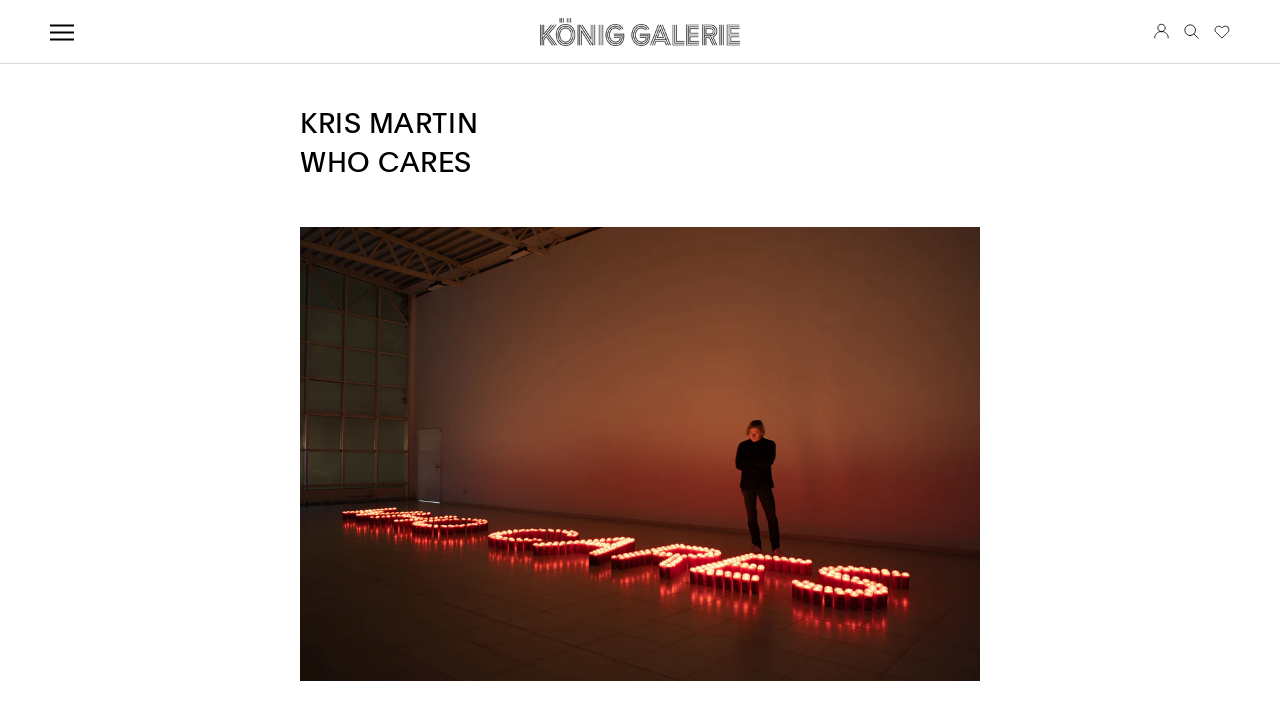

--- FILE ---
content_type: text/html; charset=utf-8
request_url: https://www.koeniggalerie.com/blogs/elsewhere/kris-martin-who-cares
body_size: 64135
content:
<!doctype html>
<html class="no-js" lang="en">
  <head>





<meta charset="utf-8">
    <meta http-equiv="X-UA-Compatible" content="IE=edge,chrome=1">
    <meta name="viewport" content="width=device-width, initial-scale=1.0, height=device-height, minimum-scale=1.0, maximum-scale=1.0">
    <meta name="theme-color" content="">
    <meta property="og:type" content="article">
  <meta property="og:title" content="KRIS MARTIN  WHO CARES"><meta property="image" content="https://www.koeniggalerie.com/cdn/shop/articles/Vernissage_Kris_Martin-8.jpg?v=1671034554">
    <meta property="og:image" content="http://www.koeniggalerie.com/cdn/shop/articles/Vernissage_Kris_Martin-8.jpg?v=1671034554">
    <meta property="og:image:secure_url" content="https://www.koeniggalerie.com/cdn/shop/articles/Vernissage_Kris_Martin-8.jpg?v=1671034554">
    <meta property="og:image:width" content="1944">
    <meta property="og:image:height" content="1296"><meta property="og:description" content="Kris Martin is a pivotal figure on the contemporary Belgian art scene whose artistic practice revolves around the human condition, life, death, and religion. His conceptual approach towards art and the artistic creation calls for an awareness of the transience of meaning: meaning and value attributed to objects change."><meta property="og:url" content="https://www.koeniggalerie.com/blogs/elsewhere/kris-martin-who-cares">
<meta property="og:site_name" content="KÖNIG GALERIE"><meta name="twitter:card" content="summary"><meta name="twitter:title" content="KRIS MARTIN <br> WHO CARES">
  <meta name="twitter:description" content="KUNSTHALLE TRIER, TRIER, GERMANY8 DECEMBER 2022 – 29 JANUARY 2023Kris Martin is a pivotal figure on the contemporary Belgian art scene whose artistic practice revolves around the human condition, life, death, and religion. His conceptual approach towards art and the artistic creation calls for an awareness of the transience of meaning: meaning and value attributed to objects change over time. It is precisely this fluctuation in perception that is at the centre of WHO CARES. In cooperation with the Museum am Dom in Trier, the exhibition, thus, thematises the afterlife of Christian art and problem of crossing or surpassing boundaries by creating an unmediated encounter between the works of Kris Martin and Christian artworks from the museum collection. This juxtaposition of secular and religious objects in a neutral space challenges the visitors to critically perceive and contemplate Western European cultural"><meta name="twitter:image" content="https://www.koeniggalerie.com/cdn/shop/articles/Vernissage_Kris_Martin-8_600x600_crop_center.jpg?v=1671034554">
    <meta name="google-site-verification" content="quekG6YHInR41xoUgU7T8Rbk21pFoPLcDMrIrjSr6VQ" />
    
    <title>
      KRIS MARTIN | WHO CARES
      
      
      
        &ndash;
        KÖNIG GALERIE
      
    </title>
    
    
<meta name="description" content="Kris Martin is a pivotal figure on the contemporary Belgian art scene whose artistic practice revolves around the human condition, life, death, and religion. His conceptual approach towards art and the artistic creation calls for an awareness of the transience of meaning: meaning and value attributed to objects change."><link rel="canonical" href="https://www.koeniggalerie.com/blogs/elsewhere/kris-martin-who-cares"><link rel="shortcut icon" href="//www.koeniggalerie.com/cdn/shop/files/KOENING_favicon-01_96x.png?v=1649257103" type="image/png"><style>
  

  

  

  @font-face {
    font-family: 'Plain-Regular';
    src: url('//www.koeniggalerie.com/cdn/shop/files/Plain-Regular.eot?v=38200');
    src: url('//www.koeniggalerie.com/cdn/shop/files/Plain-Regular.eot?v=38200?#iefix') format('embedded-opentype'), url('//www.koeniggalerie.com/cdn/shop/files/Plain-Regular.woff2?v=2585537430086449055') format('woff2'), url('//www.koeniggalerie.com/cdn/shop/files/Plain-Regular.woff?v=16773943779204055256') format('woff'), url('//www.koeniggalerie.com/cdn/shop/files/Plain-Regular.ttf?v=12308962160882914452') format('truetype'), url('//www.koeniggalerie.com/cdn/shop/files/Plain-Regular.svg?v=14894137456685465557#Plain-Regular') format('svg');
    font-weight: normal;
    font-style: normal;
    font-display: swap;
  }

  @font-face {
    font-family: 'Plain-Light';
    src: url('//www.koeniggalerie.com/cdn/shop/files/Plain-Light.eot?v=17316140691840422315');
    src: url('//www.koeniggalerie.com/cdn/shop/files/Plain-Light.eot?v=17316140691840422315?#iefix') format('embedded-opentype'), url('//www.koeniggalerie.com/cdn/shop/files/Plain-Light.woff2?v=1062358271993976863') format('woff2'), url('//www.koeniggalerie.com/cdn/shop/files/Plain-Light.woff?v=10467599843384736629') format('woff'), url('//www.koeniggalerie.com/cdn/shop/files/Plain-Light.ttf?v=14611113490249667135') format('truetype'), url('//www.koeniggalerie.com/cdn/shop/files/Plain-Light.svg?v=490645804531689730#NHaasGroteskDSPro-45Lt') format('svg');
    font-weight: 300;
    font-style: normal;
    font-display: swap;
    }:root {

      

      --heading-font-family: 'Plain-Regular', sans-serif
      ;
      --heading-h1-font-family: 'Plain-Regular', sans-serif
      ;
      --heading-font-weight: 400;
      --heading-font-style: normal;

      --text-font-family: 'Plain-Light', sans-serif
      ;
      --text-font-weight: 300;
      --text-font-style: normal;

      --base-text-font-size: 14px;
      --default-text-font-size: 14px;

      --background: #ffffff;
      --background-rgb: 
      255,
      255
      , 255
      ;
      --light-background: #ffffff;
      --light-background-rgb: 
      255,
      255
      , 255
      ;
      --heading-color: #000000;
      --text-color: #000000;
      --text-color-rgb: 
      0,
      0
      , 0
      ;
      --text-color-light: #6a6a6a;
      --text-color-light-rgb: 
      106,
      106
      , 106
      ;
      --link-color: #6a6a6a;
      --link-color-rgb: 
      106,
      106
      , 106
      ;
      --border-color: #d9d9d9;
      --border-color-rgb: 
      217,
      217
      , 217
      ;

      --button-background: #000000;
      --button-background-rgb: 
      0,
      0
      , 0
      ;
      --button-text-color: #fffbfb;

      --header-background: #ffffff;
      --header-heading-color: #000000;
      --header-light-text-color: #6a6a6a;
      --header-border-color: #d9d9d9;

      --footer-background: #000000;
      --footer-text-color: #ffffff;
      --footer-heading-color: #ffffff;
      --footer-border-color: #262626;

      --navigation-background: #000000;
      --navigation-background-rgb: 
      0,
      0
      , 0
      ;
      --navigation-text-color: #000000;
      --navigation-text-color-light: rgba(0, 0, 0, 0.5);
      --navigation-border-color: rgba(0, 0, 0, 0.25);

      --newsletter-popup-background: #000000;
      --newsletter-popup-text-color: #ffffff;
      --newsletter-popup-text-color-rgb: 
      255,
      255
      , 255
      ;

      --secondary-elements-background: #dedede;
      --secondary-elements-background-rgb: 
      222,
      222
      , 222
      ;
      --secondary-elements-text-color: #000000;
      --secondary-elements-text-color-light: rgba(0, 0, 0, 0.5);
      --secondary-elements-border-color: rgba(0, 0, 0, 0.25);

      --product-sale-price-color: #f94c43;
      --product-sale-price-color-rgb: 
      249,
      76
      , 67
      ;

      /* Products */

      
        --horizontal-spacing-four-products-per-row: 60px;
        --horizontal-spacing-two-products-per-row: 60px;

      
        --vertical-spacing-four-products-per-row: 60px;
        --vertical-spacing-two-products-per-row: 75px;

      /* Animation */
      --drawer-transition-timing: cubic-bezier(0.645, 0.045, 0.355, 1);
      --header-base-height: 80px; /* We set a default for browsers that do not support CSS variables */

      /* Cursors */
      --cursor-zoom-in-svg: url('//www.koeniggalerie.com/cdn/shop/t/405/assets/cursor-zoom-in.svg?v=100326362725928540331748293627');
      --cursor-zoom-in-2x-svg: url('//www.koeniggalerie.com/cdn/shop/t/405/assets/cursor-zoom-in-2x.svg?v=71919207650934979201748293627');
    }

    
</style>

<script>
  // IE11 does not have support for CSS variables, so we have to polyfill them
  if (!(((window || {}).CSS || {}).supports && window.CSS.supports('(--a: 0)'))) {
    const script = document.createElement('script');
    script.type = 'text/javascript';
    script.src = 'https://cdn.jsdelivr.net/npm/css-vars-ponyfill@2';
    script.onload = function() {
      cssVars({});
    };

    document.getElementsByTagName('head')[0].appendChild(script);
  }
</script> 
    <script>window.performance && window.performance.mark && window.performance.mark('shopify.content_for_header.start');</script><meta name="google-site-verification" content="nrWrazSsoGT32fxPeH61t4pGZ3hA-nz2D3WfKQyARj4">
<meta name="facebook-domain-verification" content="u62or1a68dx39ppg9lbzg7le1lt36c">
<meta id="shopify-digital-wallet" name="shopify-digital-wallet" content="/54998139112/digital_wallets/dialog">
<meta name="shopify-checkout-api-token" content="41d164b8ec2e37b22191412ec9b777b5">
<meta id="in-context-paypal-metadata" data-shop-id="54998139112" data-venmo-supported="false" data-environment="production" data-locale="en_US" data-paypal-v4="true" data-currency="EUR">
<link rel="alternate" type="application/atom+xml" title="Feed" href="/blogs/elsewhere.atom" />
<script async="async" src="/checkouts/internal/preloads.js?locale=en-DE"></script>
<link rel="preconnect" href="https://shop.app" crossorigin="anonymous">
<script async="async" src="https://shop.app/checkouts/internal/preloads.js?locale=en-DE&shop_id=54998139112" crossorigin="anonymous"></script>
<script id="apple-pay-shop-capabilities" type="application/json">{"shopId":54998139112,"countryCode":"DE","currencyCode":"EUR","merchantCapabilities":["supports3DS"],"merchantId":"gid:\/\/shopify\/Shop\/54998139112","merchantName":"KÖNIG GALERIE","requiredBillingContactFields":["postalAddress","email","phone"],"requiredShippingContactFields":["postalAddress","email","phone"],"shippingType":"shipping","supportedNetworks":["visa","maestro","masterCard","amex"],"total":{"type":"pending","label":"KÖNIG GALERIE","amount":"1.00"},"shopifyPaymentsEnabled":true,"supportsSubscriptions":true}</script>
<script id="shopify-features" type="application/json">{"accessToken":"41d164b8ec2e37b22191412ec9b777b5","betas":["rich-media-storefront-analytics"],"domain":"www.koeniggalerie.com","predictiveSearch":true,"shopId":54998139112,"locale":"en"}</script>
<script>var Shopify = Shopify || {};
Shopify.shop = "relaunch-koenig-art.myshopify.com";
Shopify.locale = "en";
Shopify.currency = {"active":"EUR","rate":"1.0"};
Shopify.country = "DE";
Shopify.theme = {"name":"Konig - 1.6.","id":182072705369,"schema_name":"Prestige","schema_version":"4.13.0","theme_store_id":null,"role":"main"};
Shopify.theme.handle = "null";
Shopify.theme.style = {"id":null,"handle":null};
Shopify.cdnHost = "www.koeniggalerie.com/cdn";
Shopify.routes = Shopify.routes || {};
Shopify.routes.root = "/";</script>
<script type="module">!function(o){(o.Shopify=o.Shopify||{}).modules=!0}(window);</script>
<script>!function(o){function n(){var o=[];function n(){o.push(Array.prototype.slice.apply(arguments))}return n.q=o,n}var t=o.Shopify=o.Shopify||{};t.loadFeatures=n(),t.autoloadFeatures=n()}(window);</script>
<script>
  window.ShopifyPay = window.ShopifyPay || {};
  window.ShopifyPay.apiHost = "shop.app\/pay";
  window.ShopifyPay.redirectState = null;
</script>
<script id="shop-js-analytics" type="application/json">{"pageType":"article"}</script>
<script defer="defer" async type="module" src="//www.koeniggalerie.com/cdn/shopifycloud/shop-js/modules/v2/client.init-shop-cart-sync_BT-GjEfc.en.esm.js"></script>
<script defer="defer" async type="module" src="//www.koeniggalerie.com/cdn/shopifycloud/shop-js/modules/v2/chunk.common_D58fp_Oc.esm.js"></script>
<script defer="defer" async type="module" src="//www.koeniggalerie.com/cdn/shopifycloud/shop-js/modules/v2/chunk.modal_xMitdFEc.esm.js"></script>
<script type="module">
  await import("//www.koeniggalerie.com/cdn/shopifycloud/shop-js/modules/v2/client.init-shop-cart-sync_BT-GjEfc.en.esm.js");
await import("//www.koeniggalerie.com/cdn/shopifycloud/shop-js/modules/v2/chunk.common_D58fp_Oc.esm.js");
await import("//www.koeniggalerie.com/cdn/shopifycloud/shop-js/modules/v2/chunk.modal_xMitdFEc.esm.js");

  window.Shopify.SignInWithShop?.initShopCartSync?.({"fedCMEnabled":true,"windoidEnabled":true});

</script>
<script>
  window.Shopify = window.Shopify || {};
  if (!window.Shopify.featureAssets) window.Shopify.featureAssets = {};
  window.Shopify.featureAssets['shop-js'] = {"shop-cart-sync":["modules/v2/client.shop-cart-sync_DZOKe7Ll.en.esm.js","modules/v2/chunk.common_D58fp_Oc.esm.js","modules/v2/chunk.modal_xMitdFEc.esm.js"],"init-fed-cm":["modules/v2/client.init-fed-cm_B6oLuCjv.en.esm.js","modules/v2/chunk.common_D58fp_Oc.esm.js","modules/v2/chunk.modal_xMitdFEc.esm.js"],"shop-cash-offers":["modules/v2/client.shop-cash-offers_D2sdYoxE.en.esm.js","modules/v2/chunk.common_D58fp_Oc.esm.js","modules/v2/chunk.modal_xMitdFEc.esm.js"],"shop-login-button":["modules/v2/client.shop-login-button_QeVjl5Y3.en.esm.js","modules/v2/chunk.common_D58fp_Oc.esm.js","modules/v2/chunk.modal_xMitdFEc.esm.js"],"pay-button":["modules/v2/client.pay-button_DXTOsIq6.en.esm.js","modules/v2/chunk.common_D58fp_Oc.esm.js","modules/v2/chunk.modal_xMitdFEc.esm.js"],"shop-button":["modules/v2/client.shop-button_DQZHx9pm.en.esm.js","modules/v2/chunk.common_D58fp_Oc.esm.js","modules/v2/chunk.modal_xMitdFEc.esm.js"],"avatar":["modules/v2/client.avatar_BTnouDA3.en.esm.js"],"init-windoid":["modules/v2/client.init-windoid_CR1B-cfM.en.esm.js","modules/v2/chunk.common_D58fp_Oc.esm.js","modules/v2/chunk.modal_xMitdFEc.esm.js"],"init-shop-for-new-customer-accounts":["modules/v2/client.init-shop-for-new-customer-accounts_C_vY_xzh.en.esm.js","modules/v2/client.shop-login-button_QeVjl5Y3.en.esm.js","modules/v2/chunk.common_D58fp_Oc.esm.js","modules/v2/chunk.modal_xMitdFEc.esm.js"],"init-shop-email-lookup-coordinator":["modules/v2/client.init-shop-email-lookup-coordinator_BI7n9ZSv.en.esm.js","modules/v2/chunk.common_D58fp_Oc.esm.js","modules/v2/chunk.modal_xMitdFEc.esm.js"],"init-shop-cart-sync":["modules/v2/client.init-shop-cart-sync_BT-GjEfc.en.esm.js","modules/v2/chunk.common_D58fp_Oc.esm.js","modules/v2/chunk.modal_xMitdFEc.esm.js"],"shop-toast-manager":["modules/v2/client.shop-toast-manager_DiYdP3xc.en.esm.js","modules/v2/chunk.common_D58fp_Oc.esm.js","modules/v2/chunk.modal_xMitdFEc.esm.js"],"init-customer-accounts":["modules/v2/client.init-customer-accounts_D9ZNqS-Q.en.esm.js","modules/v2/client.shop-login-button_QeVjl5Y3.en.esm.js","modules/v2/chunk.common_D58fp_Oc.esm.js","modules/v2/chunk.modal_xMitdFEc.esm.js"],"init-customer-accounts-sign-up":["modules/v2/client.init-customer-accounts-sign-up_iGw4briv.en.esm.js","modules/v2/client.shop-login-button_QeVjl5Y3.en.esm.js","modules/v2/chunk.common_D58fp_Oc.esm.js","modules/v2/chunk.modal_xMitdFEc.esm.js"],"shop-follow-button":["modules/v2/client.shop-follow-button_CqMgW2wH.en.esm.js","modules/v2/chunk.common_D58fp_Oc.esm.js","modules/v2/chunk.modal_xMitdFEc.esm.js"],"checkout-modal":["modules/v2/client.checkout-modal_xHeaAweL.en.esm.js","modules/v2/chunk.common_D58fp_Oc.esm.js","modules/v2/chunk.modal_xMitdFEc.esm.js"],"shop-login":["modules/v2/client.shop-login_D91U-Q7h.en.esm.js","modules/v2/chunk.common_D58fp_Oc.esm.js","modules/v2/chunk.modal_xMitdFEc.esm.js"],"lead-capture":["modules/v2/client.lead-capture_BJmE1dJe.en.esm.js","modules/v2/chunk.common_D58fp_Oc.esm.js","modules/v2/chunk.modal_xMitdFEc.esm.js"],"payment-terms":["modules/v2/client.payment-terms_Ci9AEqFq.en.esm.js","modules/v2/chunk.common_D58fp_Oc.esm.js","modules/v2/chunk.modal_xMitdFEc.esm.js"]};
</script>
<script>(function() {
  var isLoaded = false;
  function asyncLoad() {
    if (isLoaded) return;
    isLoaded = true;
    var urls = ["https:\/\/swymv3premium-01.azureedge.net\/code\/swym-shopify.js?shop=relaunch-koenig-art.myshopify.com"];
    for (var i = 0; i < urls.length; i++) {
      var s = document.createElement('script');
      s.type = 'text/javascript';
      s.async = true;
      s.src = urls[i];
      var x = document.getElementsByTagName('script')[0];
      x.parentNode.insertBefore(s, x);
    }
  };
  if(window.attachEvent) {
    window.attachEvent('onload', asyncLoad);
  } else {
    window.addEventListener('load', asyncLoad, false);
  }
})();</script>
<script id="__st">var __st={"a":54998139112,"offset":3600,"reqid":"ff74a585-5e4a-450f-8189-0d396dd9f092-1769050853","pageurl":"www.koeniggalerie.com\/blogs\/elsewhere\/kris-martin-who-cares","s":"articles-589356859624","u":"ec88cbb3f1d7","p":"article","rtyp":"article","rid":589356859624};</script>
<script>window.ShopifyPaypalV4VisibilityTracking = true;</script>
<script id="captcha-bootstrap">!function(){'use strict';const t='contact',e='account',n='new_comment',o=[[t,t],['blogs',n],['comments',n],[t,'customer']],c=[[e,'customer_login'],[e,'guest_login'],[e,'recover_customer_password'],[e,'create_customer']],r=t=>t.map((([t,e])=>`form[action*='/${t}']:not([data-nocaptcha='true']) input[name='form_type'][value='${e}']`)).join(','),a=t=>()=>t?[...document.querySelectorAll(t)].map((t=>t.form)):[];function s(){const t=[...o],e=r(t);return a(e)}const i='password',u='form_key',d=['recaptcha-v3-token','g-recaptcha-response','h-captcha-response',i],f=()=>{try{return window.sessionStorage}catch{return}},m='__shopify_v',_=t=>t.elements[u];function p(t,e,n=!1){try{const o=window.sessionStorage,c=JSON.parse(o.getItem(e)),{data:r}=function(t){const{data:e,action:n}=t;return t[m]||n?{data:e,action:n}:{data:t,action:n}}(c);for(const[e,n]of Object.entries(r))t.elements[e]&&(t.elements[e].value=n);n&&o.removeItem(e)}catch(o){console.error('form repopulation failed',{error:o})}}const l='form_type',E='cptcha';function T(t){t.dataset[E]=!0}const w=window,h=w.document,L='Shopify',v='ce_forms',y='captcha';let A=!1;((t,e)=>{const n=(g='f06e6c50-85a8-45c8-87d0-21a2b65856fe',I='https://cdn.shopify.com/shopifycloud/storefront-forms-hcaptcha/ce_storefront_forms_captcha_hcaptcha.v1.5.2.iife.js',D={infoText:'Protected by hCaptcha',privacyText:'Privacy',termsText:'Terms'},(t,e,n)=>{const o=w[L][v],c=o.bindForm;if(c)return c(t,g,e,D).then(n);var r;o.q.push([[t,g,e,D],n]),r=I,A||(h.body.append(Object.assign(h.createElement('script'),{id:'captcha-provider',async:!0,src:r})),A=!0)});var g,I,D;w[L]=w[L]||{},w[L][v]=w[L][v]||{},w[L][v].q=[],w[L][y]=w[L][y]||{},w[L][y].protect=function(t,e){n(t,void 0,e),T(t)},Object.freeze(w[L][y]),function(t,e,n,w,h,L){const[v,y,A,g]=function(t,e,n){const i=e?o:[],u=t?c:[],d=[...i,...u],f=r(d),m=r(i),_=r(d.filter((([t,e])=>n.includes(e))));return[a(f),a(m),a(_),s()]}(w,h,L),I=t=>{const e=t.target;return e instanceof HTMLFormElement?e:e&&e.form},D=t=>v().includes(t);t.addEventListener('submit',(t=>{const e=I(t);if(!e)return;const n=D(e)&&!e.dataset.hcaptchaBound&&!e.dataset.recaptchaBound,o=_(e),c=g().includes(e)&&(!o||!o.value);(n||c)&&t.preventDefault(),c&&!n&&(function(t){try{if(!f())return;!function(t){const e=f();if(!e)return;const n=_(t);if(!n)return;const o=n.value;o&&e.removeItem(o)}(t);const e=Array.from(Array(32),(()=>Math.random().toString(36)[2])).join('');!function(t,e){_(t)||t.append(Object.assign(document.createElement('input'),{type:'hidden',name:u})),t.elements[u].value=e}(t,e),function(t,e){const n=f();if(!n)return;const o=[...t.querySelectorAll(`input[type='${i}']`)].map((({name:t})=>t)),c=[...d,...o],r={};for(const[a,s]of new FormData(t).entries())c.includes(a)||(r[a]=s);n.setItem(e,JSON.stringify({[m]:1,action:t.action,data:r}))}(t,e)}catch(e){console.error('failed to persist form',e)}}(e),e.submit())}));const S=(t,e)=>{t&&!t.dataset[E]&&(n(t,e.some((e=>e===t))),T(t))};for(const o of['focusin','change'])t.addEventListener(o,(t=>{const e=I(t);D(e)&&S(e,y())}));const B=e.get('form_key'),M=e.get(l),P=B&&M;t.addEventListener('DOMContentLoaded',(()=>{const t=y();if(P)for(const e of t)e.elements[l].value===M&&p(e,B);[...new Set([...A(),...v().filter((t=>'true'===t.dataset.shopifyCaptcha))])].forEach((e=>S(e,t)))}))}(h,new URLSearchParams(w.location.search),n,t,e,['guest_login'])})(!1,!0)}();</script>
<script integrity="sha256-4kQ18oKyAcykRKYeNunJcIwy7WH5gtpwJnB7kiuLZ1E=" data-source-attribution="shopify.loadfeatures" defer="defer" src="//www.koeniggalerie.com/cdn/shopifycloud/storefront/assets/storefront/load_feature-a0a9edcb.js" crossorigin="anonymous"></script>
<script crossorigin="anonymous" defer="defer" src="//www.koeniggalerie.com/cdn/shopifycloud/storefront/assets/shopify_pay/storefront-65b4c6d7.js?v=20250812"></script>
<script data-source-attribution="shopify.dynamic_checkout.dynamic.init">var Shopify=Shopify||{};Shopify.PaymentButton=Shopify.PaymentButton||{isStorefrontPortableWallets:!0,init:function(){window.Shopify.PaymentButton.init=function(){};var t=document.createElement("script");t.src="https://www.koeniggalerie.com/cdn/shopifycloud/portable-wallets/latest/portable-wallets.en.js",t.type="module",document.head.appendChild(t)}};
</script>
<script data-source-attribution="shopify.dynamic_checkout.buyer_consent">
  function portableWalletsHideBuyerConsent(e){var t=document.getElementById("shopify-buyer-consent"),n=document.getElementById("shopify-subscription-policy-button");t&&n&&(t.classList.add("hidden"),t.setAttribute("aria-hidden","true"),n.removeEventListener("click",e))}function portableWalletsShowBuyerConsent(e){var t=document.getElementById("shopify-buyer-consent"),n=document.getElementById("shopify-subscription-policy-button");t&&n&&(t.classList.remove("hidden"),t.removeAttribute("aria-hidden"),n.addEventListener("click",e))}window.Shopify?.PaymentButton&&(window.Shopify.PaymentButton.hideBuyerConsent=portableWalletsHideBuyerConsent,window.Shopify.PaymentButton.showBuyerConsent=portableWalletsShowBuyerConsent);
</script>
<script data-source-attribution="shopify.dynamic_checkout.cart.bootstrap">document.addEventListener("DOMContentLoaded",(function(){function t(){return document.querySelector("shopify-accelerated-checkout-cart, shopify-accelerated-checkout")}if(t())Shopify.PaymentButton.init();else{new MutationObserver((function(e,n){t()&&(Shopify.PaymentButton.init(),n.disconnect())})).observe(document.body,{childList:!0,subtree:!0})}}));
</script>
<link id="shopify-accelerated-checkout-styles" rel="stylesheet" media="screen" href="https://www.koeniggalerie.com/cdn/shopifycloud/portable-wallets/latest/accelerated-checkout-backwards-compat.css" crossorigin="anonymous">
<style id="shopify-accelerated-checkout-cart">
        #shopify-buyer-consent {
  margin-top: 1em;
  display: inline-block;
  width: 100%;
}

#shopify-buyer-consent.hidden {
  display: none;
}

#shopify-subscription-policy-button {
  background: none;
  border: none;
  padding: 0;
  text-decoration: underline;
  font-size: inherit;
  cursor: pointer;
}

#shopify-subscription-policy-button::before {
  box-shadow: none;
}

      </style>

<script>window.performance && window.performance.mark && window.performance.mark('shopify.content_for_header.end');</script>
    <link rel="stylesheet" href="//www.koeniggalerie.com/cdn/shop/t/405/assets/theme.css?v=23607011066956424281748294538">
    
    
    <script>// This allows to expose several variables to the global scope, to be used in scripts
      
      
      window.theme = {
        pageType: "article",
        moneyFormat: "€{{amount_with_comma_separator}}",
        moneyWithCurrencyFormat: "€{{amount_with_comma_separator}} EUR",
        productImageSize: "natural",
        searchMode: "product,article,page",
        showPageTransition: false,
        showElementStaggering: false,
        showImageZooming: false,
        cryptocompare: {"data":{"EUR":2588.91},"date":"Thu Jan 22 2026 02:40:41 GMT+0000 (Coordinated Universal Time)"},
        addToCartButton_disabled: false,
        singletonAlert: "You are only allowed to purchase one item of the collection"
      };
      window.routes = {
        rootUrl: "\/",
        rootUrlWithoutSlash:
          ''
        ,
        cartUrl: "\/cart",
        cartAddUrl: "\/cart\/add",
        cartChangeUrl: "\/cart\/change",
        cartUpdateUrl: "\/cart\/update",
        searchUrl: "\/search",
        productRecommendationsUrl: "\/recommendations\/products"
      };
      window.languages = {
        cartAddNote: "Add Order Note",
        cartEditNote: "Edit Order Note",
        productImageLoadingError: "This image could not be loaded. Please try to reload the page.",
        productFormAddToCart:
          "Purchase"
,
        productFormUnavailable: "Unavailable",
        productFormSoldOut: "Sold Out",
        shippingEstimatorOneResult: "1 option available:",
        shippingEstimatorMoreResults: "{{count}} options available:",
        shippingEstimatorNoResults: "No shipping could be found",
        itemMaximumError: "You can only purchase a maximum quantity of __ for this product. ",
        itemMaximumErrorPDP: "You can only purchase a maximum quantity of __ for this product. The product is already added to your cart."
      };
      window.lazySizesConfig = {
        loadHidden: false,
        hFac: 0.5,
        expFactor: 2,
        ricTimeout: 150,
        lazyClass: 'Image--lazyLoad',
        loadingClass: 'Image--lazyLoading',
        loadedClass: 'Image--lazyLoaded'
      };
      document.documentElement.className = document.documentElement.className.replace('no-js', 'js');
      document.documentElement.style.setProperty('--window-height', window.innerHeight + 'px');
// We do a quick detection of some features (we could use Modernizr but for so little...)
      (function() {
        document.documentElement.className += (
          (window.CSS && window.CSS.supports('(position: sticky) or (position: -webkit-sticky)'))
            ? ' supports-sticky'
            : ' no-supports-sticky'
        );
        document.documentElement.className += (window.matchMedia('(-moz-touch-enabled: 1), (hover: none)')).matches
          ? ' no-supports-hover'
          : ' supports-hover';
      }());
    </script>
    <script src="//www.koeniggalerie.com/cdn/shop/t/405/assets/lazysizes.min.js?v=174358363404432586981748293627" async></script><script src="https://polyfill-fastly.net/v3/polyfill.min.js?unknown=polyfill&features=fetch,Element.prototype.closest,Element.prototype.remove,Element.prototype.classList,Array.prototype.includes,Array.prototype.fill,Object.assign,CustomEvent,IntersectionObserver,IntersectionObserverEntry,URL" defer></script>
    <script src="//www.koeniggalerie.com/cdn/shop/t/405/assets/libs.min.js?v=26178543184394469741748293627" defer></script>
    <script src="//www.koeniggalerie.com/cdn/shop/t/405/assets/locator.js?v=61538040922976234691748293627" defer></script>
    <script src="//www.koeniggalerie.com/cdn/shop/t/405/assets/theme.js?v=130580703426411127311748293627" defer></script>
    <script src="//www.koeniggalerie.com/cdn/shop/t/405/assets/custom.js?v=33492018271568424461748293627" defer></script>
    <script>
      (function() {
        window.onpageshow = function() {
          if (window.theme.showPageTransition) {
            var pageTransition = document.querySelector('.PageTransition');
            if (pageTransition) {
              pageTransition.style.visibility = 'visible';
              pageTransition.style.opacity = '0';
            }
          }
// When the page is loaded from the cache, we have to reload the cart content
          document.documentElement.dispatchEvent(new CustomEvent('cart:refresh', {bubbles: true}));
        };
      })();
    </script>
    
  <script type="application/ld+json">
  {
    "@context": "http://schema.org",
    "@type": "BlogPosting",
    "mainEntityOfPage": "/blogs/elsewhere/kris-martin-who-cares",
    "articleSection": "Elsewhere",
    "keywords": "Martin; Kris",
    "headline": "KRIS MARTIN \u003cbr\u003e WHO CARES",
    "description": "KUNSTHALLE TRIER, TRIER, GERMANY8 DECEMBER 2022 – 29 JANUARY 2023Kris Martin is a pivotal figure on the contemporary Belgian art scene whose artistic practice revolves...",
    "dateCreated": "2022-11-29T17:03:25",
    "datePublished": "2022-12-05T16:22:56",
    "dateModified": "2022-12-05T16:22:56",
    "image": {
      "@type": "ImageObject",
      "url": "https://www.koeniggalerie.com/cdn/shop/articles/Vernissage_Kris_Martin-8_1024x.jpg?v=1671034554",
      "image": "https://www.koeniggalerie.com/cdn/shop/articles/Vernissage_Kris_Martin-8_1024x.jpg?v=1671034554",
      "name": "KRIS MARTIN \u003cbr\u003e WHO CARES",
      "width": "1024",
      "height": "1024"
    },
    "author": {
      "@type": "Person",
      "name": "Julia Bogedale",
      "givenName": "Julia",
      "familyName": "Bogedale"
    },
    "publisher": {
      "@type": "Organization",
      "name": "KÖNIG GALERIE"
    },
    "commentCount": 0,
    "comment": []
  }
  </script>



  <script type="application/ld+json">
  {
    "@context": "http://schema.org",
    "@type": "BreadcrumbList",
  "itemListElement": [{
      "@type": "ListItem",
      "position": 1,
      "name": "Home",
      "item": "https://www.koeniggalerie.com"
    },{
          "@type": "ListItem",
          "position": 2,
          "name": "Elsewhere",
          "item": "https://www.koeniggalerie.com/blogs/elsewhere"
        }, {
          "@type": "ListItem",
          "position": 3,
          "name": "Elsewhere",
          "item": "https://www.koeniggalerie.com/blogs/elsewhere/kris-martin-who-cares"
        }]
  }
  </script>

    <!-- Hotjar Tracking Code for www.misa.art -->
    <script>
      (function(h, o, t, j, a, r) {
        h.hj = h.hj || function() {
          (h.hj.q = h.hj.q || []).push(arguments)
        };
        h._hjSettings = {
          hjid: 2560228,
          hjsv: 6
        };
        a=o.getElementsByTagName('head')[0];
        r=o.createElement('script');r.async=1;
        r.src=t+h._hjSettings.hjid+j+h._hjSettings.hjsv;
        a.appendChild(r);
      })(window, document, 'https://static.hotjar.com/c/hotjar-', '.js?sv=');
    </script>
    
    <script src="//www.koeniggalerie.com/cdn/shop/t/405/assets/Wishlist.js?v=109976441366674966021748293627" defer="defer"></script><!-- BEGIN app block: shopify://apps/complianz-gdpr-cookie-consent/blocks/bc-block/e49729f0-d37d-4e24-ac65-e0e2f472ac27 -->

    
    
<link id='complianz-css' rel="stylesheet" href=https://cdn.shopify.com/extensions/019be05e-f673-7a8f-bd4e-ed0da9930f96/gdpr-legal-cookie-75/assets/complainz.css media="print" onload="this.media='all'">
    <style>
        #Compliance-iframe.Compliance-iframe-branded > div.purposes-header,
        #Compliance-iframe.Compliance-iframe-branded > div.cmplc-cmp-header,
        #purposes-container > div.purposes-header,
        #Compliance-cs-banner .Compliance-cs-brand {
            background-color: #ffffff !important;
            color: #000000!important;
        }
        #Compliance-iframe.Compliance-iframe-branded .purposes-header .cmplc-btn-cp ,
        #Compliance-iframe.Compliance-iframe-branded .purposes-header .cmplc-btn-cp:hover,
        #Compliance-iframe.Compliance-iframe-branded .purposes-header .cmplc-btn-back:hover  {
            background-color: #ffffff !important;
            opacity: 1 !important;
        }
        #Compliance-cs-banner .cmplc-toggle .cmplc-toggle-label {
            color: !important;
        }
        #Compliance-iframe.Compliance-iframe-branded .purposes-header .cmplc-btn-cp:hover,
        #Compliance-iframe.Compliance-iframe-branded .purposes-header .cmplc-btn-back:hover {
            background-color: !important;
            color: !important;
        }
        #Compliance-cs-banner #Compliance-cs-title {
            font-size: 14px !important;
        }
        #Compliance-cs-banner .Compliance-cs-content,
        #Compliance-cs-title,
        .cmplc-toggle-checkbox.granular-control-checkbox span {
            background-color: #000000 !important;
            color: #FFFFFF !important;
            font-size: 14px !important;
        }
        #Compliance-cs-banner .Compliance-cs-close-btn {
            font-size: 14px !important;
            background-color: #000000 !important;
        }
        #Compliance-cs-banner .Compliance-cs-opt-group {
            color: #000000 !important;
        }
        #Compliance-cs-banner .Compliance-cs-opt-group button,
        .Compliance-alert button.Compliance-button-cancel {
            background-color: #FFFFFF!important;
            color: #000000!important;
        }
        #Compliance-cs-banner .Compliance-cs-opt-group button.Compliance-cs-accept-btn,
        #Compliance-cs-banner .Compliance-cs-opt-group button.Compliance-cs-btn-primary,
        .Compliance-alert button.Compliance-button-confirm {
            background-color: #FFFFFF !important;
            color: #000 !important;
        }
        #Compliance-cs-banner .Compliance-cs-opt-group button.Compliance-cs-reject-btn {
            background-color: #FFFFFF!important;
            color: #000000!important;
        }

        #Compliance-cs-banner .Compliance-banner-content button {
            cursor: pointer !important;
            color: currentColor !important;
            text-decoration: underline !important;
            border: none !important;
            background-color: transparent !important;
            font-size: 100% !important;
            padding: 0 !important;
        }

        #Compliance-cs-banner .Compliance-cs-opt-group button {
            border-radius: 4px !important;
            padding-block: 10px !important;
        }
        @media (min-width: 640px) {
            #Compliance-cs-banner.Compliance-cs-default-floating:not(.Compliance-cs-top):not(.Compliance-cs-center) .Compliance-cs-container, #Compliance-cs-banner.Compliance-cs-default-floating:not(.Compliance-cs-bottom):not(.Compliance-cs-center) .Compliance-cs-container, #Compliance-cs-banner.Compliance-cs-default-floating.Compliance-cs-center:not(.Compliance-cs-top):not(.Compliance-cs-bottom) .Compliance-cs-container {
                width: 560px !important;
            }
            #Compliance-cs-banner.Compliance-cs-default-floating:not(.Compliance-cs-top):not(.Compliance-cs-center) .Compliance-cs-opt-group, #Compliance-cs-banner.Compliance-cs-default-floating:not(.Compliance-cs-bottom):not(.Compliance-cs-center) .Compliance-cs-opt-group, #Compliance-cs-banner.Compliance-cs-default-floating.Compliance-cs-center:not(.Compliance-cs-top):not(.Compliance-cs-bottom) .Compliance-cs-opt-group {
                flex-direction: row !important;
            }
            #Compliance-cs-banner .Compliance-cs-opt-group button:not(:last-of-type),
            #Compliance-cs-banner .Compliance-cs-opt-group button {
                margin-right: 4px !important;
            }
            #Compliance-cs-banner .Compliance-cs-container .Compliance-cs-brand {
                position: absolute !important;
                inset-block-start: 6px;
            }
        }
        #Compliance-cs-banner.Compliance-cs-default-floating:not(.Compliance-cs-top):not(.Compliance-cs-center) .Compliance-cs-opt-group > div, #Compliance-cs-banner.Compliance-cs-default-floating:not(.Compliance-cs-bottom):not(.Compliance-cs-center) .Compliance-cs-opt-group > div, #Compliance-cs-banner.Compliance-cs-default-floating.Compliance-cs-center:not(.Compliance-cs-top):not(.Compliance-cs-bottom) .Compliance-cs-opt-group > div {
            flex-direction: row-reverse;
            width: 100% !important;
        }

        .Compliance-cs-brand-badge-outer, .Compliance-cs-brand-badge, #Compliance-cs-banner.Compliance-cs-default-floating.Compliance-cs-bottom .Compliance-cs-brand-badge-outer,
        #Compliance-cs-banner.Compliance-cs-default.Compliance-cs-bottom .Compliance-cs-brand-badge-outer,
        #Compliance-cs-banner.Compliance-cs-default:not(.Compliance-cs-left) .Compliance-cs-brand-badge-outer,
        #Compliance-cs-banner.Compliance-cs-default-floating:not(.Compliance-cs-left) .Compliance-cs-brand-badge-outer {
            display: none !important
        }

        #Compliance-cs-banner:not(.Compliance-cs-top):not(.Compliance-cs-bottom) .Compliance-cs-container.Compliance-cs-themed {
            flex-direction: row !important;
        }

        #Compliance-cs-banner #Compliance-cs-title,
        #Compliance-cs-banner #Compliance-cs-custom-title {
            justify-self: center !important;
            font-size: 14px !important;
            font-family: -apple-system,sans-serif !important;
            margin-inline: auto !important;
            width: 55% !important;
            text-align: center;
            font-weight: 600;
            visibility: unset;
        }

        @media (max-width: 640px) {
            #Compliance-cs-banner #Compliance-cs-title,
            #Compliance-cs-banner #Compliance-cs-custom-title {
                display: block;
            }
        }

        #Compliance-cs-banner .Compliance-cs-brand img {
            max-width: 110px !important;
            min-height: 32px !important;
        }
        #Compliance-cs-banner .Compliance-cs-container .Compliance-cs-brand {
            background: none !important;
            padding: 0px !important;
            margin-block-start:10px !important;
            margin-inline-start:16px !important;
        }

        #Compliance-cs-banner .Compliance-cs-opt-group button {
            padding-inline: 4px !important;
        }

    </style>
    
    
    
    

    <script type="text/javascript">
        function loadScript(src) {
            return new Promise((resolve, reject) => {
                const s = document.createElement("script");
                s.src = src;
                s.charset = "UTF-8";
                s.onload = resolve;
                s.onerror = reject;
                document.head.appendChild(s);
            });
        }

        function filterGoogleConsentModeURLs(domainsArray) {
            const googleConsentModeComplianzURls = [
                // 197, # Google Tag Manager:
                {"domain":"s.www.googletagmanager.com", "path":""},
                {"domain":"www.tagmanager.google.com", "path":""},
                {"domain":"www.googletagmanager.com", "path":""},
                {"domain":"googletagmanager.com", "path":""},
                {"domain":"tagassistant.google.com", "path":""},
                {"domain":"tagmanager.google.com", "path":""},

                // 2110, # Google Analytics 4:
                {"domain":"www.analytics.google.com", "path":""},
                {"domain":"www.google-analytics.com", "path":""},
                {"domain":"ssl.google-analytics.com", "path":""},
                {"domain":"google-analytics.com", "path":""},
                {"domain":"analytics.google.com", "path":""},
                {"domain":"region1.google-analytics.com", "path":""},
                {"domain":"region1.analytics.google.com", "path":""},
                {"domain":"*.google-analytics.com", "path":""},
                {"domain":"www.googletagmanager.com", "path":"/gtag/js?id=G"},
                {"domain":"googletagmanager.com", "path":"/gtag/js?id=UA"},
                {"domain":"www.googletagmanager.com", "path":"/gtag/js?id=UA"},
                {"domain":"googletagmanager.com", "path":"/gtag/js?id=G"},

                // 177, # Google Ads conversion tracking:
                {"domain":"googlesyndication.com", "path":""},
                {"domain":"media.admob.com", "path":""},
                {"domain":"gmodules.com", "path":""},
                {"domain":"ad.ytsa.net", "path":""},
                {"domain":"dartmotif.net", "path":""},
                {"domain":"dmtry.com", "path":""},
                {"domain":"go.channelintelligence.com", "path":""},
                {"domain":"googleusercontent.com", "path":""},
                {"domain":"googlevideo.com", "path":""},
                {"domain":"gvt1.com", "path":""},
                {"domain":"links.channelintelligence.com", "path":""},
                {"domain":"obrasilinteirojoga.com.br", "path":""},
                {"domain":"pcdn.tcgmsrv.net", "path":""},
                {"domain":"rdr.tag.channelintelligence.com", "path":""},
                {"domain":"static.googleadsserving.cn", "path":""},
                {"domain":"studioapi.doubleclick.com", "path":""},
                {"domain":"teracent.net", "path":""},
                {"domain":"ttwbs.channelintelligence.com", "path":""},
                {"domain":"wtb.channelintelligence.com", "path":""},
                {"domain":"youknowbest.com", "path":""},
                {"domain":"doubleclick.net", "path":""},
                {"domain":"redirector.gvt1.com", "path":""},

                //116, # Google Ads Remarketing
                {"domain":"googlesyndication.com", "path":""},
                {"domain":"media.admob.com", "path":""},
                {"domain":"gmodules.com", "path":""},
                {"domain":"ad.ytsa.net", "path":""},
                {"domain":"dartmotif.net", "path":""},
                {"domain":"dmtry.com", "path":""},
                {"domain":"go.channelintelligence.com", "path":""},
                {"domain":"googleusercontent.com", "path":""},
                {"domain":"googlevideo.com", "path":""},
                {"domain":"gvt1.com", "path":""},
                {"domain":"links.channelintelligence.com", "path":""},
                {"domain":"obrasilinteirojoga.com.br", "path":""},
                {"domain":"pcdn.tcgmsrv.net", "path":""},
                {"domain":"rdr.tag.channelintelligence.com", "path":""},
                {"domain":"static.googleadsserving.cn", "path":""},
                {"domain":"studioapi.doubleclick.com", "path":""},
                {"domain":"teracent.net", "path":""},
                {"domain":"ttwbs.channelintelligence.com", "path":""},
                {"domain":"wtb.channelintelligence.com", "path":""},
                {"domain":"youknowbest.com", "path":""},
                {"domain":"doubleclick.net", "path":""},
                {"domain":"redirector.gvt1.com", "path":""}
            ];

            if (!Array.isArray(domainsArray)) { 
                return [];
            }

            const blockedPairs = new Map();
            for (const rule of googleConsentModeComplianzURls) {
                if (!blockedPairs.has(rule.domain)) {
                    blockedPairs.set(rule.domain, new Set());
                }
                blockedPairs.get(rule.domain).add(rule.path);
            }

            return domainsArray.filter(item => {
                const paths = blockedPairs.get(item.d);
                return !(paths && paths.has(item.p));
            });
        }

        function setupAutoblockingByDomain() {
            // autoblocking by domain
            const autoblockByDomainArray = [];
            const prefixID = '10000' // to not get mixed with real metis ids
            let cmpBlockerDomains = []
            let cmpCmplcVendorsPurposes = {}
            let counter = 1
            for (const object of autoblockByDomainArray) {
                cmpBlockerDomains.push({
                    d: object.d,
                    p: object.path,
                    v: prefixID + counter,
                });
                counter++;
            }
            
            counter = 1
            for (const object of autoblockByDomainArray) {
                cmpCmplcVendorsPurposes[prefixID + counter] = object?.p ?? '1';
                counter++;
            }

            Object.defineProperty(window, "cmp_cmplc_vendors_purposes", {
                get() {
                    return cmpCmplcVendorsPurposes;
                },
                set(value) {
                    cmpCmplcVendorsPurposes = { ...cmpCmplcVendorsPurposes, ...value };
                }
            });
            const basicGmc = true;


            Object.defineProperty(window, "cmp_importblockerdomains", {
                get() {
                    if (basicGmc) {
                        return filterGoogleConsentModeURLs(cmpBlockerDomains);
                    }
                    return cmpBlockerDomains;
                },
                set(value) {
                    cmpBlockerDomains = [ ...cmpBlockerDomains, ...value ];
                }
            });
        }

        function enforceRejectionRecovery() {
            const base = (window._cmplc = window._cmplc || {});
            const featuresHolder = {};

            function lockFlagOn(holder) {
                const desc = Object.getOwnPropertyDescriptor(holder, 'rejection_recovery');
                if (!desc) {
                    Object.defineProperty(holder, 'rejection_recovery', {
                        get() { return true; },
                        set(_) { /* ignore */ },
                        enumerable: true,
                        configurable: false
                    });
                }
                return holder;
            }

            Object.defineProperty(base, 'csFeatures', {
                configurable: false,
                enumerable: true,
                get() {
                    return featuresHolder;
                },
                set(obj) {
                    if (obj && typeof obj === 'object') {
                        Object.keys(obj).forEach(k => {
                            if (k !== 'rejection_recovery') {
                                featuresHolder[k] = obj[k];
                            }
                        });
                    }
                    // we lock it, it won't try to redefine
                    lockFlagOn(featuresHolder);
                }
            });

            // Ensure an object is exposed even if read early
            if (!('csFeatures' in base)) {
                base.csFeatures = {};
            } else {
                // If someone already set it synchronously, merge and lock now.
                base.csFeatures = base.csFeatures;
            }
        }

        function splitDomains(joinedString) {
            if (!joinedString) {
                return []; // empty string -> empty array
            }
            return joinedString.split(";");
        }

        function setupWhitelist() {
            // Whitelist by domain:
            const whitelistString = "";
            const whitelist_array = [...splitDomains(whitelistString)];
            if (Array.isArray(window?.cmp_block_ignoredomains)) {
                window.cmp_block_ignoredomains = [...whitelist_array, ...window.cmp_block_ignoredomains];
            }
        }

        async function initCompliance() {
            const currentCsConfiguration = {"siteId":4387248,"cookiePolicyIds":{"en":21050376},"banner":{"acceptButtonDisplay":true,"rejectButtonDisplay":true,"customizeButtonDisplay":true,"position":"float-bottom-right","backgroundOverlay":false,"fontSize":"14px","content":"","title":"","hideTitle":false,"acceptButtonCaption":"","rejectButtonCaption":"","customizeButtonCaption":"","cookiePolicyLinkCaption":"","privacyWidget":true,"privacyWidgetPosition":"bottom-right","backgroundColor":"#000000","textColor":"#FFFFFF","acceptButtonColor":"#FFFFFF","acceptButtonCaptionColor":"#000","rejectButtonColor":"#FFFFFF","rejectButtonCaptionColor":"#000000","customizeButtonColor":"#FFFFFF","customizeButtonCaptionColor":"#000000","applyStyles":"false"},"whitelabel":true,"privacyWidget":true};
            const preview_config = {"format_and_position":{"has_background_overlay":false,"position":"float-bottom-right"},"text":{"fontsize":"14px","content":{"main":"","accept":"","reject":"","learnMore":"","title":"","hideTitle":false,"cp_caption":""}},"theme":{"setting_type":2,"standard":{"subtype":"light"},"color":{"selected_color":"Mint","selected_color_style":"neutral"},"custom":{"main":{"background":"#000000","text":"#FFFFFF"},"acceptButton":{"background":"#FFFFFF","text":"#000"},"rejectButton":{"background":"#FFFFFF","text":"#000000"},"learnMoreButton":{"background":"#FFFFFF","text":"#000000"}},"logo":{"type":0,"add_from_url":{"url":"","brand_header_color":"#FFFFFF","brand_text_color":"#0A0A0A"},"upload":{"src":"data:image\/png;base64,iVBORw0KGgoAAAANSUhEUgAAAfQAAABICAYAAAAAqQcwAAAAAXNSR0IArs4c6QAAIABJREFUeF7sfQl4XGX1\/jnfvXcySZu0FNIkM3emaYkioAgWUEB\/FAQXVAQBxZVFBVFwARUFZN932fddFouArIIsBVlEqCxioTS0ycy9k6QtXWkyy73f+T\/v5Js6TbNMkhZa\/rnPwwO0M3fu\/bb3LO95D9NGfs2YMcOeN2\/e2cy8MxF91fO8pa7rnigiexLRob7vtyYSiV8S0ZeUUr9rb29\/jYjCfl5bxePx7zHzx5l5Zjqdfsl13W+IyGeJ6EHf95+KxWJ7KqX2IKJZnuc9vJEP3djjj43A2AiMjcDYCHyIRoA39neZPn26s3DhwmsBvCLyad\/3lyQSiSu11vtYlrV7KpV6y3Xds4gI4Px93\/dfGgjQXdc9g4j+T0TO9H3\/oUQicZyIfIeILvI873rXdX8kIj9USt2aTqev2NjHbuz5x0ZgbATGRmBsBD48I\/ChAPTOzs5rmXkXEfkMAN113YuI6JvwpgHoiUTiFCLaT0QO8Tzv5UEA\/SQigkd+nud5f0skEseIyDdF5HLf929JJBKHEBH+uT2dTl\/14VkGY28yNgJjIzA2AmMjsLGPwIcF0K8GoBPRTibkfomIHFDy0BOJxGlEtO9QgB6Px081oftzDaD\/2gD6ZWWAfjAR3TEG6Bv70h97\/rERGBuBsRH4cI3AhxXQLxWR\/UcA6KcYQC966K7r\/gaevogA0G8ueujCB5OoO9J+25iH\/uHaC2NvMzYCYyMwNgIb9QiMAfr\/pg+kuLUAXUS+RUSXjgH6Rr3Oxx5+bATGRmBsBD70IzAG6IMD+m8Rcl8D0InGQu4f+m0x9oJjIzA2AmMjsPGNwBigDw\/QAeYgxY3l0De+tT72xGMjMDYCYyPwoR6BMUAfRsg9Ho8fxMyHMvOd6XT6yg\/1yhh7ubERGBuBsREYG4GNagQ+rIB+kYjsq5T6SjqdfjORSJxaIct9jRy6KVvbn4gu9zzvtng8\/gNmPohI3el5qWs3qpkee9ixERgbgbERGBuBD\/UIfCgAvaur63Zm\/mxVVdU2ra2tqEOH9wxBGJSxzYnH4+cx836WZR3Y3t7+rwHq0Nl13XMgLKO1PiOTyTzkuu4JRPRdIjrf87xrk8nk4Tqkw4npJs9LXfKhXhljLzc2AmMjMDYCYyOwUY3ARg\/oRGS5rnskEW0ViUR+O3\/+\/BXxePxwALzW+veZTMaPx+PfV0p9OgzDP2YymVYi0v3MEhvp1y2VUnenUqnZruvuR0SfE5EHfN9\/IplM7qk17UHET3te+5j060a11McedmwExkZgbAQ+3CPwYQB0TiaTE5VSVW1tbQsB1s3NzRPDMKyZPHnyotmzZwfNzc0TiChq2\/bS1tbWQp8pFfP\/3NzcXNfT0xNxHGel53nZSZMm1dq2Xc3M73V1da1qaGgYRzR+nNYruhctWvTeh3tpjL3d2AiMjcDYCIyNwMY0Ah8GQO9vvEvv1ff9RvK+APzSP\/g+\/in9\/8Y01\/+\/P+tAa6I0LiXDrvTv\/9\/Ha+z9x0ZgbAQ2shEYDOBKwLWRvVLxccsP73VxQJffY12Py7q+37qcrw352Ub7nn3X\/rpYJ6N9prHvj43A2Ah8sCOwUZ95GyKgj2ZAS9\/tD9CV67oTRGQzy7LqgyDYVCllA\/yVUitEZGmhUFicz+eXLFmypLsPcW59Hvajed\/1vfQ35Gcb7N3x3Kq+vr7asizMdxMRbcrMVYiuiEiOiN4loiWO4yysqanpnjNnDlIx63Oe1\/dc9RupMumohiAIGoloE6x3EVFY83j\/MAwXhmH4bldXV88AkaeNdQ18EOM99psb\/whs1OsdRDAcdN2e52FD02abbVZbU1Njp1KplUSE\/HO0UCiMM5\/JjuDQKwdXO5lMjgvDUDU2Nq5Afhv322qrrSLLly+vdRwnbGtrW25+g1taWiLd3d21hUIhO0jOunR\/HMaq7PkkFottppTanoh2FJEtmTlJRDUiUsXMTpknj+coMHNeRJYx89ta69eUUi\/39PTMXbx4MfLluH+5ATSaw1+1tLSMz+fzViqVwvvqlpaWqp6envG+7y8zxkQRlBoaGja1LOu9TCZTOnDX1ZaxJ02aVFNfXy9z585dhZvW19fXVFVVRRoaGlaaubGnTZtWs2LFCr148WKsh0FB1HAVqK2tDWBRfCfMX1NT0\/LZs2cDMMFTmJDP5\/Pr4X0IazUMwxZ03SOibUXko8y8GREByDHflplHkCLxPHki6haRFDO\/SUQvFwqFl7u6usDF2NCv1cbrAQccoGbOnIl3Ku6lVatWba+1\/oyIfIqIPmLevzQGpQgW1nzerHnM7Twi+o9lWS9ns9nXwBkxA1C+v97PMVGxWCyqtR7X2dkJ46uY5gI\/pnz9oH3ykiXpSd3dRZ4LDPHR7MvB3g97sXrcuHE2iLf4IM6nfD5fE4lEultbW2EkWi0tLeO01jx\/\/nzs63V+HXDAAdZLL72EM9GyLEsrpdbX+\/b77D09PYWytdGvEYk9Xnq+vh\/o+7wDPT\/GsPy7QRDkShi1jgeVY7HYpjU1NSvNHEICfJPx48fn586dWzz36+vrx9fW1lrz58\/HnsC+WevCvLz++us1PT09tm3b\/ZGu1\/Fj\/+92ZqyybW1tWQD6Y0R0a2Nj4504dF3XRQtReLCndHZ2LorH47sx8\/eY+eaqqqoXzUsP5+GKE7PJJpvU1dTUfJ2IvszMTxDRn0A8c103JswHish2oZIbu1L+k\/h8LBZzlVJHEVGTUuqsVCo1Z7AfnTFjhj1r1qwQE+C67ifQ\/5yIdiOiBiKKENEiIppPRJ6IZIhoKTMXDQoRqWVmeC9xItqciFwiqiYiTOB\/iegRInrK8zx8r\/wa0WYypL0jRWSC53nHAuhc1\/0ckT6Fme5KpzNXG0CMZLPd6BS3qWWFp7e3d6UGKLkbznwUP+u67kfQwIaZV44bN+7md999lyKRyF6WZX2amf+USqX+nUgktiaiH4rIfz3Pu26wH3FdF+P1W0y153m\/xsJ3XffLRPRzEfm97\/v\/mTp16mZBEJyltZ5VXV19X2tra\/FgHO3luu4kEdmZmfcGiDFznYjgcAdQL8CcwxuFUSoiWI81GFMimsTMU0VkCmxZPLOIYJ1gDd7j+\/6ro3229fT9ci8C\/41KjwZm\/pqIfNGAOMYAhsk8Zm7De1mWtVhEClpr7JPi+yulNhORFiKaYvYBDrF5IvKoiDyCKpEyz31E630kY4A9UigUTmSWsKXlo7\/H3m5paanN5bqvFqG2aLTmZJxF06ZNm1AoZM8g4i4Rhl7EkpH83lDfgeOjlPq61nqaiFxjqmd2VEodJCL3e573cCKRiInIYRgvz\/PQsnmdX7FYLKmUOoKIdjDnminaGc7UFH2FkTwbfgTn4MkDfRl7kZn\/ICI4gyNmv63+ODOXP+iQD41okvlyD8jJzIw1PRfnchAEc8eNG9fZ2toKw3zIe\/XzzCqZbNpOhE8KAjmvo6Pjud6zMX4hkfi5XOFKOJLQH1FK7ay1vtD3\/X6rpGKxWIKZf6yU2klEgDeDRb9HMvYDfseM8WO+75\/GiUQiKyJn1dXVnTVnzpy867r3EFFCa\/2NTCbjua77bRE5kYgwSQ9lMhkclMO9YG1\/RSl1HA4WZj7d87x\/J5PJWhE5UJM+SkhesMj6QzqdzjQ0NEy2bfuHEHERkZnjx48\/d+7cuYN5iMXBSyQS2Gw\/IKIvikgzM79lDuc3mDltvO9VzNyTy+XylmUVFwEiEt3d3ZiEGtu28Uw47Fq01tOJ6DPMXGuA\/W6t9aOZTKZ0aIzIEmtsbKy3LOtyZm7wPG\/3GTOIW1ubvkXENzGTpzXv4\/v+G73GSQxSsycx89Va01Xo9z7CxbvGnCWTyelhGAJ4l1iWdYKx8g4Tka8qpU5Lp9OPJRKJz4rIeUT0jOd5AOsBL1ixVVVVt8KAqqurm4G1ZMoHz9da79fU1PTUokWLsK7+zsx3aK0v8n0fnteIr1gsVsPMOzEzNAcA6DDO0O\/+GURZgiBYpJTCuinOdzQaDfCe2WzWjkajEcuycOAg+jQRNqTWeisi2p2ZtxGRNDPjWa9Lp9MwBEsRmpEcHCN+xwG+iPVeXPPTpk2rzeVy+yilvisi05h5uYg8zsyvEFGriCxn5lUiksUYOI5T9OoicCu7uzEGVVrr2kgkskkQBC3MPF1EPmvWPIyhu23bfqCtra3r\/SKEwuvu6OjYUSm6k5lvTaf944FA8Xjjl5jVnUS0nEh92fO8\/06fPt1auDBzqQjPUEq+m0p1vDaQFzWaSQBYExGM8O2UUsfU19fPW7hw4VdEBGJUV0E50nVdRIcuwDr0PG\/fdbFP+z5zU1PTlrZtoz00DLi3etNHujwyWeFrVgroq484ZmYlIs95XuaygX6kpaWxPpu1HhShOqXoXyKwHFaDculrZXtoDYAf4LbF74+DAUpU3Ks1RMW02WIRekOE\/mbb9rOpVArRzX5+Y8AhsZLJ2G5a0\/3MdGg6nZnZC+ixZ0XoTcuyj0mlUksTicTpIvJ1Efmx7\/s4X9by0pubmz8WBMGFgCFmnmPSepUOcoVz1v\/HTLT56XQ6fQU8Q1jrp9fV1Z1hAP1evBMO4Uwmk47FYgcyMyyy40Xk4ZEAejwex6ELQJhERBBkeRgHq23bX0GtOBEtDK3wuI72jlcnNjfXjQsL+7DwMURYEHKS7\/vwsPpea3gpsVjsm8x8lFIKm+oFZv5rGIavVVdX+zjk+lpxCM\/m83lVKBTUokWLkErAJJXuqTbbbLNxtm1v6jgOwvSoRd8bz28Oyxs9z8PE9j3cKzrsAeiO41wuIo2e5+3WC+jugUT6FrykCN8yYcKEI+fMmfMe0gaWxfjstkrxTyOR6mdNlGRUuZ6mpqZPKaXQHhaRihOMlYf6\/a8w8ynpdPrviUQC730+ET3teR4+OyigRyKRPzFzvW3buyP847rujzHfSqm96+vrZy1evNgNwxBgc1cYhhdmMpnFw1zJq8O\/[base64]\/4\/hGpR\/bzjPPtRni2saXnc+n\/2VCP2MiPf2ff+fCG9ns92Xici3mdkW4eOxh7DOEonY3iJ0NYxPx6m6oa2trfxgH+o3K\/p7ALrW+mfMvC32zfjx41tXrFjxFSI6WWt9dSaTucKsyYuxTtYnoFuWdQWiKEqpm7XW5YZWRe8ywg8V15Bt2yvb2to6B7rH5ps3TM7lrEeJ+D+WpS8OQ6s\/R2y4e4iVCpxCgaPMXG1ZVI\/skoiCw\/VRZrFE6BUi9adoNPpE2Vk\/1BlZAvQHmeng\/wF60\/PM6i1m65dlgL6f1vqHmUwGwmRrAXoymdxaa42zEqmr2+AovV9eutZaRSKR5ZiXEqCfVldXd6YB9PsQei4BeiKRQDj8FBGBdz1sQDcW5S8ASMx8k+M4dxjxF3i+CO\/XEdGpXkPDE25Xl62Z92SWU1hTFzP\/Op1OI+Td3wJAPpSSyWRdEAS\/VUrhYH9PRG5QSv0jn88vKOXUkskkwunTID4jIluICEhSE0XENiEgLDocAp6xehHe95ASKOWxq6qqPqG1RsoAhzzC9jcFQfCI+Y3SwqloofYF9OnTSXV2xg9klmuZ6SUR2pKZflZbO\/[base64]\/XkiQtoHUSyM\/[base64]\/nwH0I5n5kyVAX7ly5V5aa5xhV\/u+fxXSWFjXBtCR8lvnY4TzFNE9EXkNQlmdnZ14V1wl43WYQz6sjw\/JpygBOjO\/mM8HJ7quu9TwcUZ1XpU9JU+fTrbvN06MRKg+DK2pzDJDhD\/PzCEcOaXU9e3t7TB0iryLQd5wtYcuwgf7vv8XfDYejz2rFM9ltn5lAB3S4fsD0H3ff2kQQIci6b+J6Ip0Ot3xfkW0ygwHWQvQ4\/H4X\/FOkUhkvwULFqQMoJ+KcHkQBMMKuZsw1U9FBJbsfYVC4UoQjpDjFpFfMTM8jKu11ndkMplcIpH4lIggZ9yITZNKpZDLLHlRqz0JM0Eg1k2ybftMIgLQPiYil+dyuTdKJLZkMokQ\/Je11l9AeNvkTEF8A2EFzHaQgjQzI5yzqYjAuMBhvwR5YyJ6wnGcZxFuhAe3dOnSJsuyvmBkZfGda3O53B3mgKt4wQLQbdu+Ah667\/[base64]\/gwcrk4XJj5J2YjX6a1fqwEYoYYuKuIfA3GDDNjXeMd8f7v4tAz38NaxxoGdwAG7VIieo2Zn7Qs6xnj5SJVFjfGMqIt4CBcmMvlHikjiq7L1wO3o1prvbdl0cVa88m+71+NEHxXVwdSaUg77crMWzPLOSK8\/4QJE\/[base64]\/os06XAA\/fggCB6sIOReXC2GMX0oEf2YmZ9FbsnzvPlNTU0J21Y\/FqG9iOQ+rekKhF7j8TgYySCIbY9DA7nzXXbZJVdi7\/YZDTBON3Mc53SEBUHYsyzrmra2NoQ7wqlTpzYUCgX0MYchgU0Ga202BpuIfFOy0xOGYQAPHQc88oimtAkkKRCrQAjD3yEXCesfeeSlKAMSERyYACuEZy8vEfwq20xE\/QH6okXxb4vQdUTqUyLBTkR8MbNc2NNTOBcM83g87sKDxwGsFP1y\/PiJL8EbHekqGQLQT8tkMqWQ+3A99OEAeiV8gNJGt+Lx+L7M\/[base64]\/[base64]\/IffVgL4wkYjDGfkuM2HNmdRmMe3fF8T7A3XBdicqfg9pNDggrUTyr3w+fLGrqwv7FXgQjUQiANWDmRkO3r22bZ9huB\/98V+KzMBSDn0IQIeTWQy59+OhF+clmUyuAehBECy1bfsXhtuCCpsRn9VDHCT4fdz\/XhCsBwR0x3H2b2tray\/z0CsB9BJZRyUSia+KyLHMvCgMQ+QgX4zFYhNBXCHiQ0TouTDU53V2draBuWlCqPAq\/qKUurSM4LCWdQUGbBAE2EggQ4FgdcFHP\/rRDJiw8Xj800qpo2EYENE7hqH+cj6fT1uW1YXwXZ9QTGkR4d8AjTrLshDG\/CgRAbiRSwTb6n4R+VMmk3m7vr5+XHV19W7IqQEEmPmidDoN666isFdfQEcOff5890Ct9U0iPD0Igg7HUTcR8ceUosPHj5\/4dG\/ovWkfIsaBcT+zdTYIhCNAjRKBcPogHvq6AvRSDr0YcjceOkLud5mQeyWAXnzFeDyOkBoOEhwK1xsG9pJYbHqUqHsXpbI\/ICrAGgaB7aEwDF8NwzC9cOFC\/EZfud\/SnBdr1QEQWuukiExXSu1lqhz+oZS6sFRdYSonLkakR0R+Y9v2k21tbYjmVByZGcFcrf6KYX3vw8y\/RKqAmc+qra19EesCkYR8Pr+\/iBzCzC4zIhf0WKFQmBcEQXrx4sUA8n77F8yYMcOaN2\/eBMuyGkUElQ8o+cMYYJ8g+nGb53k+ylmrI9X7E9ORwtJGROf04ZGMNrxc3H+u66LU7jYi\/UxDQ9MRs2fPlkSiaVsR\/hsRXeZ5mVN7jZdlN8HA0pr2Rn8GHOiOY98M286E3WG8IxqxTq6+gF4ixWmtBwJ0hNxHRJod4IH7BfQdd9wx9cILz\/2BiL9IJI+J8H+ZdXlJ7gC3K2YsK7jWHEJmak+nO\/4x0Bf7A\/R4PHYqM6EC5S5mQqXOAEbG2ncVUbZSMk5rBslusoiG49csvattLoirSgV\/a2\/vam9paXHy+Tw4VD9DlA7rpaGh4aJSGqmPwzVSQO\/b3GtAQHccB9ykPZVSiGjAc8eglyypUjqghJkVzEX\/H0EaUUTmZzKZ59YFoJfnE4tmVzIZ21lr+jUR1xHxFVprlH2RUgRA+gXKibSWMzOZzCumHORbYBAy8\/MG\/MsnvfwtGGAaiUQQesbh\/pBS6uxUKoVDHOHBbyqlEIoEw\/1WrfXDlmW9ZWq9Uc4WNblElJcg1IhQCAZjmVKqKxKJwIBZAsOgLMQOzw0tVJGP\/ScRXed53kubbLJJ7bhx45BjPRwbV0TO9X3\/qUpmZRBAvzkMZYeOjo7XYrHYbkrRzcz0L8uKHAGd+t7frD6NmfYQUWdms9m\/jiD0udEBejweh+f5a2ZGedmNWuu\/7rzzzsteeGHOBJFwb6Lwh8yFKpEC+B8P5XK5+WZcUO8\/KZvNgv3dZLxyTBFCx51a68wWW2zhz5o1C9a\/ZfgYaM4DwxIez1tKqZNSqdTzmGMYFZh\/GIrMfITnefAOiqWSlcz7SD+Dev5sNrs7CFgmf3d8S0vLs1inkydPnhyJRLAGASBLwSEB47e9vR0RiqI3hBJQy7Kmgn5geCOh1noFjG3btlNtbW0o1dPTp0+3u7q6JptoxffAN7HEesIi66r5\/vxW1OdaZB2mWSNK8DfHca5EWq7svUY6DsVDDb0UwjBEmeQxWusjMpnM\/b17Vv8O54YIzfB9Hyx27OX9iPQNIvooZnsmuA2uG0O66g9EdFo0mp3Z2roEqYSRPtMa0zUAoCOHjvK0\/jz09wXQ29vbU64bQ1fIHZjpknQ682RLS0sRrYMgAPF4nbx\/aTAikYgMFpkZCNBRQqyUPrqqajwMrYqvbDarUJUCfQyt9fhIhDbVmhMitC2R7EZUJLE+ozXdmMlknoext3Llyk+iVBZnPZy7VCqFcrS+vJeRAPqhxkMvt3IGBPRIJAIiOQzUS1paWh5buHChyufzq6MQGMvy\/694UPp80MwJjMdgXQA6bl+yMhAS+qhSfDSRIE9+s2U5f06lUiuSydjuWtOxRGCo0nm+7z\/W3NxsBUGAWuXfmVD4H1KpFHLX\/V5GfAUlNSibaNNa\/7LUPc11XeSgwaSHAMslYD2bcCyeCQcauq\/huzjYEDYHY7KoFIcSA9Q4GqIUwo2zbNt+DSI3Ji8LqxAe9JeUUvj7y9Pp9MsQUAiCAEzgw0UEIbDTjXEx6NxUAuiu60aI9MnMdJDWclIuV7gdIOW6kz9BZF\/FTKvCkH6byWTwPP2KHQzwEBsVoLuuCzIXQnYoJ7stn8\/fgrxcc3Pz5CAAsPChIgg\/0\/W2zfCaO5GHtSzrY2EY7snMSOFAJQ0plZJbEoIVzszIrcPbfBHGmud5qDGFomATM+8pIn9gZpDBjmpvb\/\/PVlttpZYvXw7DAl7yeZFI5Jr1JSBSPneJRAJcE5SNIg2EEtOZ8Myxrpn5F6Yy4Z9a62scx3kF+WPDN9hJKYXSqi1MhQnGoHgAGf4IytkwBiiRfJ6ZX\/A8bxlKwbq6uiDEdAhr\/rwTOrMklEvnL5rfOmXKlOYgCP6glALR7vza2tq\/mAN+SMLUYOsRf9fU1IRIHQhfE6urq\/dFK+QpU6ZMDsMCOhsutO3I13fYYYfCzJkzw949pB5jpnla8xG+7y91XXcakdxOJPMcR45bsKCjfaSHZN\/vbcCA3u66MRgx2ytFl6RSmb8jRYG0k23bTqFQWGdRCoyJ1rpnsHRG\/yH3ptO05hki9PNMJvMqml5Fo9GY4bIUh9pwW7AuUbECcEJKFKXFSIt2R6PRVaYypUj4bGhoAH\/qE0rRV0U0OmC2ivBlvu8\/CVIruE4+xLU3AAAgAElEQVRa6zOVUrOqqqp+1aeqpYRZww25DwvQ4aEzM\/LoiOA+2ps6UpugXDaXy61haPWpzx\/WssV3x48f3\/[base64]\/9FaX4bFaYyFn6BOkZmvT6fTlw4FsJUAOjy\/ZLJhmtYWSiDGifBPGhsbX66tnS3vvBMDKQxphdtsu3BVW9uiActI+lkZQwE6AAAs97+7rgtiGXrEV1qHDpZ7eQ59tCF3hGAPhjiNmQ8w4+fhQKiurkb50k8NU\/2SXC73D4hANDQ0TEW6yOTSMaeoXHhTRLq01iuheWqIcvWw4AF2SqlqrAuUU9q2fTcIYTAK4KmD6MLMYBQfaXQZQLS72ZAowYwFGK7TQ7N8zqZMmdIUBAFC6ag2+TMAD8zb5ubmxkKh8FNmRrnmI6iXhzEMhv+8efNgAHyfmRE+B\/HvDaUU0k\/w4JEmgBFbq5QCYe5jRkwJwP661npmoVB4AcQ\/13U3Z7IOt7TaU4RmhlbhJs\/zOhKJBARsYITPCcPw\/I6ODoxd6RqRRwgDJAiC3UEoAifG87xTEULN5brBibhFa\/[base64]\/rJRdzD\/2lqBY+DOAw32FQngjJjkej3+SWX4rQltYln2p1vrPg0n7oXWpbdsHgJAjItc5jnNmW1sbhHC2VkrdoLUGOxYe+ywsBCj3KKXAsIdyFsRknjAlBe8opd5dsWJFdyQSKXq2tm1DMhStUgEAxdw58nOG\/fynMAwfRnmMuScOV9QozwqC4JKOjg4\/Fot9xrKs30IhKAzD4zs6OrB4BrwqAfQZM2YwQqqJRONBIuoiZrmzUJATIYM5ZcqUhiDInw0BFGY6OQzp78MgaQ0J6Frr0zo6OgDonxsNoMfj8cOY+Y+lsjWTQ38CZWYmhw4DrN\/cLjYfQu1KqZNFBC1sL6itrZ01Z84czO1eIFAqpcBav1Br\/XRTU1Nh4cKF22qtMT87EVE78uwmd+VFIpGVkI+E\/kE0GkWuDYxgKKU1Q0CImXeDMSIiMCr\/[base64]\/ged6LyNtHo5EL8Fy2rXdva+tsg4DRhAkTCqaKYldmfZfW8sfq6tzlCLG7buOXiNQlInxzEATXrCty3CCAfqqIQPCpLyluXYfci+nMWCy2hVJFIu6AgB6Px7+ilPwOkQ4RfoNZCmhZ0UsuK\/rDTFSUjO2PhDbg6uxlnMu\/Pc+DU9Xvtfnmm0\/O5XLIGZcBeuI0rfVqQE8kEoh+nW2qTxBhROVRL6r3Vh2BtIpoElKiiDag\/TX+HzoSkOZ+RSn1QBiGiChlE4kEjGxUOGCv3pfL5U41AkqI\/oJ5jnJTGH\/l1\/sO6PF4HNU3SI\/g7FlnKpSmcuXFcmGZ1XXopbK1QUhx5R76akJZPB4Ha\/13zLRMhC+YMGHCcxDqUIoOZaZvEcnTSulL29u72pLJ5FStgyNEaDdInYrwDUPUJEP0otm27WuYeTyYg6lUqh05TxzozLxvGIZH+b4PslUhHo9\/BPKDRPR5EXmAme8LguDlzs7Okk56ySxcSxjGlEEgBw+xjm9BRUxEbldK3YVog1GjO0pEPgdDwrKs61esWBGpqalBXhEGxAPV1dVnDCaRWwmgm5WHDTxJKbmIGdKD9Pt8Pv9wr\/fUuCuRuliE3hKhkzOZDOQQK7H0NnRALz4fwDSXy\/0G8rREBG2BW0GUTCQS4DSAP4F88FWFQuG+rq4ulDzuLCLgZ0C295EwDO+HpsAQmvFFYxRjbFkWSiZRFfFtIgLp53cIwUNutKenB0YJCJKH1NXVvbBs2bJGzDu8fiI6FqSxCjF6OB+DiiPKLhHe30UpdWYqlbrHGM5IP6D+GTKYv\/c87z8weB3HARgeCbxm5iuZ+elUKoU8f\/EUH+DHTS4xOUVrDUPoeygbBcvdcZxbFixYAOMb9f7wUvB75yCPnUgkoJyF8X46CILLYfAO8TuDvbs9ZcqUbcIwRDmWVygUDurq6so2NjZ+zLYVeBHPeF4GzH7wGPZjDtKe1\/XyJptsMn7cuOo7iThq284hbW1tKeT5mfWtRBYHQXBMZ2cnNPor2ReDzs3GBOjJZOxrWvPRzPSqSHCDUqtLFcveMTJsQMc4BkGw0pRIVgroixKJ1YB+FDz0ZDK5RxiG8PL\/aqJOK8sAXcIwRBlWVCnlBEFQZVkWAHATI9EM7x5Kjl2WZf2purr6HvSiSCQS0BiBRw6Fz19lMpkXzJ8hhbPCcZwD+pQyvu+Ankgk9tZa4+x6XSmF\/TnqdVnac1rr5TiHRuKhr8USd93GHYisohKcUnRVd3fukUgkEloWf5NIcMC8wyznplIdrzY319cHgfN9ItmPiGdpTZcPtkDwwMY7\/waYvQBw3\/cvwoHf09ODMDcOgTu7u7uPW7JkyXuJRAJsXVhl8Dau11rf2tHRgVBNsTlIpZt7s802Gx+JRMCY\/4nR+74RhxxyjBA2gfKdKXcDI\/w55DnB6kcY17KsX7e3t0NgoN+rQkBfzYJ03cbtiRTCje+K8NG+7\/83FotFLEt+JcII4dxQKIS3Qnu\/AsTYKAB9ypQp25lNvwL\/7ujoeKWhoaE+Eon8EroCSil4kTcjYtFbsgQSJiWZ+RYRua9Md3+wTVPuoYAUlwzDEGUvPy8y5R3nuI4FC9KmbO0OEbk1CIKLYEC4rrsHNmQ2m31ukMZBFUxH\/x8xRDgwdWHU\/Bvyy5lM5l14aFDyA0kTREHP8x6Bwptt2+iRUNIVuLiqqurp7bbbLkC+udKHME2SEK2AYM3mCOOHYXhXJBJ5LwgCpD3gYVw2fvz4+1asWFGvtUZ55+IgCF4fTWOUlpYW1PtDuAOcBYRMr8eetyzrEKXoVCL9Pc\/rfKQ3YrLqHmZ6rapq3ClQBOuVF5YTmC3Isj7a67HFjhFRIM6elM\/nHxyimUhFw7MxAbpRzsN8PR2GcoGp7KnoPSv80IDs\/X489NWArrX+OfYxPHSt9VlKqdtR2WPkrIf8aazzqqoq9ByAt48ICFKllzmOM7Onp8dyHAfiYhBAu8P3\/dONtj7IcbtDlbStrQ18mdL1QQA6jGAY6FDePKNMnXTIdx\/iA6UzbmBhmUE89DUAvVdMAZrgajtmuUlrvgsT1NTU9AXL4mOZQdiSC2prO57q7m6uCcP8N0QIdehv2bac297eAQt60MuEulGutblSar9UKoVSNzAYS7nMA3zff9vk4cAEPgIHj9b6St\/3i3XKFagGlT9D0XMDY\/K9997bMQxDWFXoSndRXV3dAwsXLqyqrq4GCxiphL+tWrXqTBzuxkvHRro5nU4jVNgvmAwB6Dt2dHQgNw\/LdGI6nYZXxK4b+6UIHcNMV6AJBcYY6QytrYsN6eukaHTcUxU0z9kYAN12XRccAeSNr8nlcreh9Coej8OoA8BBKxmlkHObmpo+Zts2GsDAc78V0RQT7amEpNU35AimNUK\/vyTmn2glP820e0gPoJwRnrtvhExgHIJQCbBcl6VJq9dgU1PTFPNeIHIipH4\/FA\/DMESo\/Vcicjca3UDGNp\/P74AQptYa5CIQJV8waw+H1rCfz+Q4i81FEOlKp9OvxGKxj1iWBe7KGy0tLW\/OmjULaxv3H\/UYmHdF6HpLlKJ6nvcO1N9sW91KJJNsu+oL6ODX63GFz4AARcT7wmjrJeHSPSL0dBjqkxApSCSapotY14F3EQTB2R0doyfHbYyAjrxqNJq9wLD9hzpmh\/P3AxrJwwF0pHa01mCnD0sxEmTkMAyhXojzF+TWk5EjR\/QOhgIzr0AvEKTXRARiMzgzQGiDUFnJqfvAAF1E\/lFKGfcZ9NF47MXvjspD783lhb9iVvsw6\/ttm65ZsKAjBZ1wy2KATxLM21wuuHf8+PGFQqGwBzMdzSyB1nyW7\/vPDEUoMl4DDrVrETpPp9O\/bW5uBnsT+XSANjxkaOhCZQoNES5j5scsyzqlpqYmMwrt6WLOCiF4KELBsoL8pQk5gtiBMrZiaUQYhiegU088Ht\/R6N6jM9DPBqoTrwTQp02LxfN5+nYkEr0KqnC93ecIhLskkRynNT9j8rn7M6MWlp8nUqgNBlN7sGtDB3REZKY5jgODCLm0M6HlPXXq1CRINkb85OIJEyb8tTeloyBeBMLKo0opNMkYTm1+fzlEtE9ETu775NBTfpsPBjxas1a1tbWBczGcioLhHJKlzxafKR6PzzBpIx\/8DEhZNjU1bYd1jVp827aPbGtre7uxsTHpOM5JIgKOym88z0NzpVFfiUQCDY7AOn8cpVE4K1AO1draCgDvz+sf0WFkeAL\/[base64]\/dpB8DlNKHZxKpR43f3Y9EQh11l4gCsF70VrjMEPOG2xEsI9xjbpO2NwbjG1Ibt6H5gjoyczMeH9EA\/5SVVV1bi6X21RrDeYxFtGxaHDSn5e+NqDP4PnzWw\/[base64]\/YtbWlrGZ7NZKCIeizFF18RhkCMHfZdeudUu2\/O8Itt4iBcfyZgXo2CNjY2b2naxHejBYKb7vv+gIf0hB3ywCO3v+\/6LUGjUOnzQkKQmi9Cj+Xz+50h3JBKxfdCJUIROy2aztxrlOKSiYACiactto+1SODCg61NFil0QDSlOLiJiNGf5wEhxpZA7EX0AgL4Wy31RieXeN+QOD92s5WF56GavwvCewQynSuZoTb9znPyEMIz8BNEbreWISCQyOwgCCIOBRHiJ53l\/3AABvXTujfZsKQF6DJv1tLq6icXmLPF4rKjl\/[base64]\/QwhehZXAo7ovH49D7B8CjNAt9sNHwZdTG22h31Tr4PqJmaGOK2nvo0qOX\/D8NRwNEuEkooevo6JiLEDR6NKOtJfTtDQFuJOC6Dh572LfgAw44QP3zn\/\/cErLQ2CZBoL9nOBHwtJA+WZzP57+9aNEiVBb8HzMD0FEuB0VA1Bl\/AToUZq+gQU3GcZyjIXZjypZg9C8LggDVIaMix\/UP6B174WwU4TJA10b6NfP\/MaCj29pq6VcD6DJDazE59NieiNCOEtA5kWj6lEhxPXSLFM8CVoogLvR9ET6qsbHxWWBFGIYgU0N8CPunj4ee3E3r4P4hpF\/XVdlaMYfex0P\/wAEdm2sbZjmJmVDmdanj9Pwtnx+XZ5ZvaS1HMoN5zef7vv96PB6PMcuhRILF\/3cRvmYoElzZ0YA6ZDTHuBHlRJ7n\/cJoxKNc57gwDNHi9QmTU5nZ6\/2rvcGA76epy7BPnLIvILeKkqBD4P2bHtGX9PT01AFsmRmlRRCVgXcBFiYID2BA\/6i\/UrxhADpKkqAvflwul7sR3khjY+NWtm3D4qzCn0ej0RcQBo0n4j9i4p+R0INaa+jjg3ld7v2uEdI1+aa+zVk+cEBH3XUYhlfi2c2Y\/tuQENHxCD3ti7nzWCz2NTTJQO9hkOb6rKmNBdT6W5MAdJRNIp3jaa2PrampWZnNZkGQAz\/k4Wg0eqLWGu1\/4Z3\/HiFF9OMeRXRiNHtjpN8tdrXrjWbRaURyo+dlzkH9v2muA27IKb7vX2vKBxEp+g6IeEopCOyguxyMnltNYyeUNxa1CUxzmSCRSKBLJIizJ1iW9bfRNGwZA\/TKprkfYZn1BuhTpjRtqzUjOoUULiouoEaKqNZBvYDu\/2PRotinw5BBKL7b9304BSVeicmh\/38K6CL6OBH1kIjUK1Uku8EzukFruhOkhmQy9nmtGR2P8krR+dAfX7FixXgiDb3176JfrQj9EVrolR48RvEIBzdyICd7nnfD5ptvXp\/L5a4yIjAzSqxzpRS0ni80fd2RL+sPzCpblWt\/qiicgxy5qQmGQAlU7dCN7gCtNcK+9\/m+fwZK8kQEqYWtCoXCIaZ5wBp3HAagI7ycAGghlD9xYrEhC9qpwgo9SbM8QKGgNjq9qevGqolwgKF2+\/xsNvvgAG0uN2QPHYf8ztBQB3FERLBePBO6hyTo7fl8\/jrIQBoPdjfjnaNcsTwsvDEDOgiBB5q2rX\/xPO8C44EiLI0GEb\/[base64]\/jG69fi+\/3JTUxPYtg8x8z\/S6TTyjDgA4c3AWv+iUfLB\/ddJqN08b3EBmQ5v8GrRzQr1uA8lk0lIyoK0Ay34o7LZrKOUQic2eBO\/zmQyj\/XdCsMBdCJCKRoUlVBXfRJq4YvlW3bk3FBpEIfOyHV3P7BkyRIQ59AI4FS0GDQiKNC97jsOGzSgm2ZAv9FaX5fNZm+rq6tThUIBVQToBHau53l\/M1Eb6CS\/[base64]\/yqt9NY5sxe\/pb1GzS4YlY\/DMNwvim1LCfFfZCAjgY1xbK1hoaGM8v6xI9myMu\/i7K1inLoJxNB7J43MTmsl4jU2Z7nzYnFYk2WxUeDBCfCdwRBcFtvD9ymXUTQDpXHidAFH\/nIR\/[base64]\/oMGcymUcaGxs\/atv2uczgashZnuf9N5FIfB\/NfETkQaj1VVhnvK7YpJVsvpGAa\/H5GhsbUa6GVAIkWX+PchwTgkfK4fW6urqjwSlQSiH9czg6\/vVnNA7ykO\/[base64]\/RL\/yDDLmbNCGwEm2NL1FKQdoW2vUjOS+K42U6rWVN6V9lgK41\/YGZHiTi\/yOS90T4TMdxnu+VWw0OY6ZvioAEZ18JYk4y2bil1mhhCq+KbyzbSBWDOR4WPa5B+lFK1dTW1n5l2bJltmVZAEtY9ft5nveMqRtG3+unqqurDysT8B\/xIA12GCYSCUhrAnT+u2rVqhPr6upqtNYQtQCb8vi6urrnly9fjqYgJ0LgpD\/d40o99EKhAFnEC23bftTkld9D3rDE4HddF9ECRDButSzr6vb2djQmQV\/w05RSCXh4VVVVj\/SpTd+QAR2lSWhRurUxUv5hwAwRkH9ZlnXJqlWr3quuroZHuqvW+mLf92HcFdf2ECfCqA+0YZw4Qz1Lf7cqPp\/xxpEXh5b80ZFIxM\/lcuhFAJC\/EfKOyWRymmnbCUXE\/YZRqrfBjAH6eqMEDz0UCoXCoV1dXW29MtHqMjgOQaC\/3tnZuTQej6MHA5qz3A0OTWngkH9XSoEIB\/neb4E3E4vFWow2xX\/DMDwV0UOQCbXWVyml5pmoFRQVh31tXIAe\/2oYFltXR5j1KyJFXXQu9TRf++WHXhaQFxWRBRD1GmzwhgPo6EVhdPsrlk423TY\/zkwHQrOfWR6NRPQ5zIVsNlv1LSIFtdK70mn\/hF6J7ADNlNAO+Gul5ksmavm+59AB6Ma4cJgZoD5qQO99F\/[base64]\/MHHiRF6xYoX++Mc\/3gPt\/QoMi4HuXKo\/Bzfld0qppYVC4TfoNwBRDBFBYyCMyf2xWAw8CfAMuqqrqw8aSkwItd7ZbHa9jQEEPFatWhWYMr8Sl2HA\/QcVvFwuhzp3kEcf9DzvxJaWFrTJ3I1I0HjkFs\/LnGK6U6FkFWsZ5WslYZDiGCYSCZTwnQaj1rbth9va2rTruudDltmUSP0THR0LhQIcAMjXnuB5HnLxALhhXRsToIOYC4IyEfrbo7XzULXOFQP6W77vQ151wGs4gK6Uui8Mwz9HIpHl\/7vhqrXuncvZVcw8iZnjSsnH0EZXhKYpJc8w07WpVMfrrut+ikhDJz2hFP0mlco8kUw2fiwM1aXMKm\/b9r5ldd8lUSROJtcvKQ6NxCBIhm5rvfPCOM8gT7tO8An6+oZb0isEVQGgw\/uGmINiprO05jtR0xmPN+zGbJ2AgWWm42w7ck9bW1uutyc5A\/D+o5R1Fhq0jDS\/2Zubp1ugre153s9d1wUZBs1ZvhSG4a4dHR1QivqyUmomVMU8z0PJ3bokw5UvrmIePZFIgPQGDxG5uhMikUhrT08PQtzQcYeM4TVGKhQHTWdDQ8NPZs+evcYBMkQd+uqytUKhAAH\/63K53DnRaLSOWaASh5IehBVn9faALorpAOBeNb3h3+zVf1dIA3weHeAcx7kN4jTlL7MhstxNGPZWpBGMdvmceDwOz\/RApdSl06ZNu\/2dd95BKBrRj+WWZZ2JblOD1dwnEpOnae3sw1xs9lDBVZzmii+0fVRKLYO3aARYhqrZHgrQd0O9PRGhzKpYpmYIcrujTC+VSr0Yj8c\/h0MCKQff93GIDXahXhcHCR7EaM0AACAASURBVLqWkVJq6NO74rcvttOEsYpBA9kVa7Ik7DPQgVXqmngUvCZ04PJ9\/4nJkyc3RCI2yKXfUIoOSqUyz5vuiiiFRD\/sr\/[base64]\/oed5p6D8ehiHybtvCaIxGo2\/[base64]\/aXQIcC6iMunQVCoFMa5yDHo\/AB2pwk8impZKpSAytt6vSgD9u0Tqc8zq0nQ6\/WZTU5MLWVcigpfwVG+Pc9oMZQHd3bn7YQmOGzcOTPj9mPkBdEgzIffifjJvVMlCQ7OMnaDljfK4dDp9fkNDA0paAN5NWus9Jk6cGKxYsQILAzWrn4Wi1PoGdNd1oUQHr3F75ADb29vR1QeCAfDaUWZ0nhEBgRhBDbxLz\/PWIH1UDuj5f\/cCev68xYsXv9fbgWzVSSKMUsDziVSxWUyvLgDBAo0qJWdFIjXPRCIRWblyJYhjh4vIY1rrSzs6OlaXNm2IgG5ywyAR\/hvPa9TgYBghhHo2qgpc1wU5ENrMzyIVgXEZZE1BiWyzSER9Epa91jpAI7J1uauYGQbG95RSvw6CAMJLfZsXVfpzpZA7lPoA6E9BmMh1XXRcA8ESbX1\/GgSBb5pQQO71dN\/3EdEYbD8hrIio0jZa69WRotEQccpfiBmpOJSlSgMRgbQIUZHStRagw3vM5\/NQAgTb9xoQW5Fqqaqq2o9ZTmGmc9LpzJXmc2jRCg39vcocg9K9iwDjuu5+RARv\/KSenp5bsR5c10UEC+RVfP8Rz\/[base64]\/NiBUReRzoNZ7booeMFT+mbQy956L19y4vt91rR0k7rAKGy7zLzQ5YVXhKGCgfNCVrTMqXk\/MmTYy8sXLgQGu5HM\/MnoMWMDWSYyOWH6VCgbpuWmNeafsMXlQF6fV1dHaROaeXKlT8SEfRT3zWTycA7WK8e+mCAzsx3w\/AwgI5mEwjzwnNYQ9pwhICO5BIOsBYRDW+jmlkfb9vRF9va2gqu23QIESNf\/3e0VUX9bkNDw5RIJALhhW1F5EozD90Ytw0R0A0h7AqEUG3bvtq27aW5XO4MEdkaHfR833\/KSMCCDPiI1hr8ALTzxTXUelqnm6l0M2PMgcfwB4T7RgHoxVua9wPz+wHIu\/aqLCoY0E1oRpHL5ZajisIIz+CgKpEC18v7DXVTIxEL4CzqsUNcaTAPMR6P47wA63gLkEkzmcwraM6iFAPMt7Es+W57e8fbJpyOVNrcurq670DFsp9nQZkfiE\/3QyUOeXPoFpjIHpqzPAFSre\/7XiwW+6zRs0DlCHKag4aO+\/7WhgjoStl\/nDZtWuqdd+Zhj6O9bI5IlhKzWpe7ATl4ZvRV4Bd834cewjABvelUrXk3oxSHNOJw9qpC9Q5SjiK5TYhUTIQ\/QiSIQIJvEkV7XSK5o6pq3Kzu7m6LiHZGHp1IImFIv4byZtlvvp+AjkgihG5w5lZM\/Btqz622lnsZ8lXC\/LifTiNNNxCgS1yEiyH30uZEyVZnZ+e30aqQiF\/XWs5oamp6o7c5Qg6lIYeL0BNECqVa7yQSic8Z8ljAzOel0+nn+gzqUJNa9NC11vDYbkbIDfXXjuMAzNxcLrdHMpnMdXV1wUMv9qtOpVLvC6Cj4YPWuuih4zf7eujI\/Zv+0ZZt299ta2srldIV52KEgA5PFAaRjscbf8CsEE5\/MAj0hZ2dnelEItEgEiKXvr3W9Meenp57li5dutK0KkRbyoUmJIrFDUD\/FOrkiWiJ0bzGvT9QpTgc9mjCQ0T\/hJE2YcKEhStWrEBoFp3UUIMOYglaJCK98WQulzt7CA8dxErUbiOKVMwnjtYzNbnInlwuNwfCPUa85CKU2YVh+EBXVxcMjBEblaZnMkoPH\/c871xULRgRnWbLso7IZrMLbdtG9AvlnNAlQDe4QT105KJFBIbBSPP7a5wxGAOtNcoh0yZKhsNkT2N4w8DoN+Q7Y8YMu7W1FYY4dAX+hVRCU1NToaura2ciuUyEngN\/ACQ7pRSkU9HL+kgThRjonON4PI41gqjVD9ENLwzDqlWrVuGcQJUMtCD+Ba+turoa5wQEedCrAAS7ihu2bKiA3ituFQdw7EtMrxDT20KiKFyDhDzKqJTCtgGgz\/d9Hw1OBlxv\/XnorhtD2fO+yGXjHhUAVnH\/KCWOiBrHzJswC9piJ0VoCjM1EEmWmd9ELl2EH\/V9fx4Y8I7j7KwUw7jZQkSf6\/sdiGD150i+Xx46as9fhmE6xHuPaI6YGQ2s3vR9H8bvwIBeVcXfmD8\/k4be8syZM3UvQIdni0CRS5\/oONEXdthhh8LMmTPhNTZBWAZheITHidSfiAgHG+pMUVb1krGKS5NZBKahXjCZTAJ0wHpG2Ox3huwFgf3tHcf5v0mTJi3JZDIHWZaFkNte6XQa+aMRH6ZDPE+JFIeFhZAeCDknplKpV01bT6jDQb\/9jyaqUcoR\/rCv\/OsIAR0NV4qTjkYVIsEFIrQzCHHd3dkHTUOKXUX0aUrRUtPN7l8tLS3jenpW\/ZxZHSBCdyGFgbzzhuihG9lX5NAXQM60lENnZoTZoXtwTzwe300phfDpv5VS50DLfhAPnadMadpOa\/6tCCWIiuU7QxiSQ+4r5MshIvTb+fPnzzdG55Uopczlcn9BPfQI12BpbvfQWiMc\/bLneadOmTIFPdoBmIiUwXN\/x0ijIqUDTgtUEwd7J8gnwwhC2L6MfFQctSFfdoA9gdaxTzLzrbW1temVK1f+XGuNObraHCz9ArrhwBS1tgHqnufdEY\/HwV7+EZH+KZEc7Xkd9xllPBBxt9daf3EoFTzjfd+Orluo7+0l7cbROAlAd4njOHe0tbUtNwqLMJZuMV2+kAobyrEoDsHAgM59mrO8f1ru8NDRStp1Y38Qou1F0SWZ3hz6ur4YfAXTMrfUirrf3xgA0EHuxPzCCOwGv7r3y\/0tv2IOvTgnSOeIKFS8bCoiVSIaQjFzRHSbUvwGUfByOr0QpFjMz2SREKXD3ybiZhgP4Fb1J71tHny9A7rjOHCkUBV1IQSxBpiUke7B\/m5XrEPvN+ReVUVFQMeCTyYbtwpDdRbaoTLTuT09+QcnT54sq1YtTQSBWuj7\/tJEonG6iDoONaTM6iLLslA7DYYu2N+oy0YzlRvMAVwRacPUkN7MzK96nncYCGBaa9Dz9zUeOVTq9oRSEKxzz\/MgATroghvFSi8CuukLjYNiHIReoLddMlxEBH3KbzOlbcj9tn\/mM5\/52cyZM9fwjEYI6CWgKC6A3tI4Ol+EFiulT0unO19F6U9PzyqkOg4iorssy7mqvb29I5ls3Fpr9XsiBfLSH9HwZOXKlcipbmge+qbMhB73S5QKz06lOt90XfdYIvkGkVzseZm7EokEenJj3NPMfE5JaGSAgxmA\/jGt1fe1lkbmSjyywTljUKwTEXjNX0un02ijuzeiByDj5PP5exctWoTw2kiMylIOHXKlAPA3otHoSd3d3Q1KKegcQBL3l7W1ta9D50ApdZ4Iyru8s4cyRE0rVniwo\/XQkbNDzvzT8I6Y+ex8Pj\/[base64]\/l5CCdjva4S4e2RNiSiP6HRyqRJncvnzKECWlsvX758smXJllrT7kT8eSKNc\/L2urrgjjlzFpX4Nf098vsO6CjDtCxromVZ4ACM+kLYRGutelRP98IFC1EavraH7rqx+0TILcuhx5kFmxAh9GtF+JZMJrM4FovtYln8fRH9D9uueqjXAo7BOoI63BuGWf2fXsIWAzhQcnBJNBp92Ii\/[base64]\/cVj8cPYhYogN0qwjcrpZBLhsUfRZjbHMqltdTf\/[base64]\/QhYBCdW1tbey96IwxlMBgPMIacPzPDKDmmvr5+3sKFAHTBPi\/rtkam29r6b5\/aF9CVokvAcnfdho8TWShTBIt8tEbcalfahNyx7ga8+ifFNZ2mdVGX5Cjf95FDH9YVj8c\/zyy\/YZY2Ees0z\/M6Jk2aNH7cOGtbQXMfsaBKuqkIvSBCt++yyy5P9XWi+vnBckB\/QGvCWrsbazcej\/1DKQbJDmWiSxOJxEi7ra3hoRtuFSJZyWENQP8f7sVOJqVJv5lJZ3qrOPp66AbQEyK0TzTas6JQqPm5CB1EJPcyWyCTZKZMmTK1t1RK70XEc5jVOehwVCgU4LX+gpm\/ISL3KKWuSqfTC1ErDklGZuoUIYAeLOPSQhkQ1NE6tVAoAKTjQRBA+jXUWu+ttb7SbPaHevsp22D4vVVXV\/fNSjfoCAa0dOB+FQpeKCvK5XKnO46ziWVZULBCeQTUmV4JgmAvlO5BCSmdTmMDrHHADVyHjvapUla2tgbLHZZnCdCxGCUWi7lKMQ4Ql4hP1VrPAikrHo+DMQyp3v8yB+ek013\/nTp18uRCwYZ635cQjlJKQakIh+ByPKuxmg9npq8wqw+kfSoEUJYvXwaluK2Y9R\/S6Y5nE4mmL4gguiBPijByqsivFstBTF79ETOX\/XpxAJIgCNCn3kIOvYJ63HIDoMjuDYLg3VKjm0QicSh0wVG90NLSMvudd975AUAK4CsiDxuSXkVh3D5rsGQwoswFLXkjWGe5XK7L+X\/tfQl4XWWZ\/\/t+59wladKblqZJ7pa0VFBwxgVFGGag7vpXdHRAHUdRRhFFEFEWcaOClV0smwgooKwKiiCCCLKDCkVQKbSmbXK3JG0pbZomuWf53v\/zO\/c78TbNTW7apDLPzH0eHqC9yT33nO\/73u23RCIQdzoelM18Pn+NSXQRVJHxQyUNgJuaiQtQ5JFIBK3taVdrsVhMaa2dSCSyGZS8ii+5RkUNgR+0xbuJ9BlE\/BoiPte0FncK6AC+WRYsLgnJ7qkAOJrZ\/klwK2T2j8vn+x7LZtu6tLauIlJNlmX9u+\/7ZaXUpPcTM3dmBhsAo74HkUyDDw\/8CNqdYJ\/Ytv39np6eAdBqQec05i7A+4A3P+Xzqu2H\/vIL6MYPHSNQcJ4LRDIDQR34E1mTz\/ftAigu9W2t5TAROqFUKqGrhTb6PM\/zoJg24b03kqjbOzo6thaLRVS1XyCStyhFl+bzpZ91dLSkLCt6vBAfy6yeFi0\/chz\/3o0bN46Xuq511E8S0FOPKBWg5mc0oCeTyfcppRAXwAgBb3zKdVcrsa468zAC\/1OhUArsrScM6ESc9Dz\/Q5bFoKYtJ+I\/EDGqg24j7oJ5MWwJiyKyGEYpZk6wqrOzcx+t9aki+lXM8oPRUfdnzc3NltFoxlzrbsfxvmfEHSZtvWOm6nkeLhQJAaT7etLpNABSQNLCPecsszhuFJHXeJ73pv7+fnAV8drVmzX+HlbPOOxUKgXFtk9AsjCfz1+RTqdfbfTt52LRMTPoFajijgMwDnPCEMwW\/uJ6leI8r2ZAH7sm+NIzM9r7z7que35\/f\/\/qdDqdINLoDCAbvNK2oz8GMC+bTR5ScSciYaa7RegQEegeK\/i3o91lQHFyZj7f99t0Ov1vRHIeEc+wH7p\/M5EC+hiBaIeELpNJnozukNYES9S7U6nU\/tBnhrOWCKNNuj6dTn8WVpkicn1LS8vVkyVxBmiH9ybQwsPJP0kyh7+rXpPg8CMRQGIG7rKfyWTQHToOAihGVx6B\/PNa6882Njbeu7s89K6urk7P8zA2gYDO16Dlnslk3gYlRCOw9LXKvFBOFJHDAQYzVU9oOjH+66l0On0oEf27UZUK90VdszvTYi8qpW6FrLNBlSOQW+jCMfNGIg0wZieRwnp\/qOoCxhDFFewDLRNhWOCiUgPdEjoW+F3FhoaRY0ZHG12l9Nu0pmuJ1Brcd4Niriv\/hr4\/np8xcXkylUrNZearIeQBEKG5l+3GQx58dVgeV4N1a37O\/8CADurjXy1LrhOR8diJuu7n+Df5vuUVi0UICNV81aCtIaDDD\/2Evr6+ZwyDAfEDCce4czqYmAoRK61pjW17v+ntHehJp9vfJaLQ6X3BcVxIW2+zo3wkC3+RiO8hUhirhIyXer5fVUDXd5oC0VToCOhqNUZfM1yhv990Rf9sWdblnuf5tm3vii5EuHeDe+d53lCIM5lwhs5MC5gJMzpIvo4Q6ZPj8abfb9u2zUa1QETIqleiUob\/OBCWmOd5nvfDijELMuMAJDciQvBFfzSdTncSaVDeDiSSH7quvmkqRHDFrMH9GNpoZjZ2rznw7gRwKpFIHLFq1Sq00dDyvkBrfXipVAJ6dabn6MEN7OzsbPd9H4Cs1yPRAeraoJy\/ysyrHcc5BfQKz\/Nw4KMdh4z0ifEJxgwE9HDBQnULtA0c9ngG341EIjcjeGcymTeI+PCsj+FZ5nKlB7q6umzYTTLLp5hpi5GEfA6b4eUS0LPZ1Ie0Djj910Sj8R9v3749ZtsWDBc6iBR4zg\/jnpsk6m8AV01mi5nNZg+ADC6kYqeR5OF5g50Bt67XAcS1ZMmSW2AulMlkILn6bsuyPtjb24vkCQIv4EIDw4HgsKsjn2CNLVmypLlcLn9Ga40AfBGAgBDisG17GeQi4bZm2\/aQUuq94OZrUitKhRzElmpV6ADFYc8Gwa7qHtQV0IkIssIbAKrL5\/OPJJPJfS3LOk9r\/[base64]\/dSiT\/LEIbmSlBpM5wXfeegYGBciqVeicz4wAD1embsVjsD6Ojo5gHYIYGi8+LwcVFi4xZ\/7cIfY6IHzPWqWuz2eS\/aC0IflEiOQstNnOBEwZgaD6Pjo6CmH+ZUurSfD7\/3QrCWwBsOURE3lwsFvsXLVq0v+u69xMRKDynmAVc74OtJ5sLFptRKQOHdpNlWZjj9qMaN45RPwZvuALysaBQtNfo6OjRmzZtAlhhhyp0BgN60Ho3YB8kYDakcdva2h5buXKlzmZT4OifKML3ai3fBQ0xk8ksFglQ0zjkhVmux1zq5RLQ0+n2A4nURaA1ua6\/or+\/P5dKdQQOcpDBte3oDY7jLLQsC4nVvsx8nnFRqtlydxynFUCUeihrIdDE933oP79Wa307ER1lArpOpVK3M3Ob7\/sf6uvrK2YyGTiBvYKIPlcoFP46FS6kjsWmMpnMh7HxReSXxWLx\/HQ6jcMNwDi0kL9YKpUeC9QIlbpUmLduJ\/r41graf6J7wC0tLYlEIjGvjnHDTpentUZy9UpT4T5SSRQDDAG+60WWpdtEAiXJDZYVWY4AM\/7gr4BqrVOZJU2kvlQoFKC9DfoYAtE+lmUd3dvb+wKEkxxnaG\/ftzqme9jhuWGkoLWOiEghGo32QoraqJJdxsxPQ30QXQZoaiMRJKJ1Rt8AiWH4mnAd\/U8M6KABxmLxC9etWweGzEy8wntT82ytJ6BnMsm3iahz0a0FM0gptR3grnB\/uq7r2zYfUpE8BubH\/04uN9CTyQQucicz05+0DuSuh5n5Q8wCf4+fxWINF0zla1B1E6oD+q+MouetBxxwgOrv7394tip0ETlJRB5uaGhY3t3dDezLrgBoaz3LiVDuHT+GgxMRDTLTWZFI\/AZYDkL0wwBxUnB6chznLmNIAUobDhogjzdprS8E7zOVSrUrFXiUA7V7nWVFINE46nnl\/xDhk5jH5EuBEsdromwF7UJI+4GCsDoejx8N4QAcAJCVJaKj4RddUVAr\/0REsFHfDlGVGa7SVTKZjCulAsoNM9\/c3Nx86ZYtW9rNPP2NsHktFosPpVKpw4ze\/J8jkciJEH0ZD0yZoYC+Q0WG2S7U6pihZeyv6OnpB4K407IwH6fXK8WXOo73s4GBgWG0Pyt6AvQGIvkRkQVgz8ui5Q49978L5yh0QZ7MZpNv9X1CtwEbGf7OCKSYXUOR8O5oNHqRscWcCgBXT1WKDRa03pPJJJDlDwITks\/nf71gwYKGWCyGGS2cu06wbRvVOAL+BmY+LZ\/PY93tdiKZyWQOxX6CDKpt26eWy+VthpcNSWW0\/89tb2+fZ0Uin9XwBCc6rT+XQ7sw3ENT3YexDs8Upzyqe2BAXqWUOgPtaSPtjH39q3K5fGU0Gl3KTAj6TxAx5HlDVcTgPixdSnZ3d8f7RBgMmEdBJSsUCl4qlcIYAPa\/j7e3t39x5cqVYWcDP7crbcjxXyW4B9i3lmVdiE4LgIu5XO5Bw0lHQEGn7Tv5fP6uqUydphfQ2SsU8uDRz1QFhu8W4mb2VYouq7TTJ6\/QiejROXOaL1i9evVMBfQpk4L6AnrH27VWOL\/hEnldFfV0bF1CYjsajYBNdKAIrSiVSuhUJWHVTUT\/JMLLYdaDuMSs4SmyQCn7eOMdMuV1mvtpzFn0ngzooKQ+HI\/HvzMbzqATzdAxt3ov5BRFGOpcL3Z1daHVvExEDiOiy0Xkxur5JwQj1q5dC4lRIK5\/E4lELlq\/fn0+lUqhPYIZ+AIRfXFDQ9OdnufN830XLTBo7\/7UtqNXACFfq7owmryoCCDk8p6KkEIGymc\/F5H7E4nEsZihJpNJgNV+jLaz53nfReCqp0VUz5PHeyAWA\/ATM\/zdAzQ7kpalBvxW9Dzvy4lEYnT79u2oJFFNfR9GLePn5\/hdMxTQqw9laAEA9ASnqTeAs43KEgCtSnsLAD15ycygn5w3b15TU1PDMSLghtKvlLLPAJp6z8zQnftE0EmZeIaOjQZeLWa+mK\/G4423DQ4OtkSjNlpUizHTLxT6fot2G4IoM6NDhLYivI4nG7WMD+YTBffq+TI0x2G9iGd+kJE9fo1lWbcD1RyLxS4rl8tdzAya1t3oXBkK3W4H9EoiZmFWj4ADh7BHstns67TW3zbf8TNtbW0bNm7c+CZf9OVCvFa77mcMfqR6vjb+Wib6zrX+TGA\/adwOERCW4x6k0+kvEQFxry8pFPpuSaVSRzMLgFI32Xb0YlTF1fuus3NBh9aR4wHGrAi6lO5oa2tbEI1Gj9FafxprFWBCmNzg51Cl7UonYadobsBWENPRWr9fKYUuz1XQtUDSkU6noZGBmeztWutLp\/AEqMFDHFIUKQAAIABJREFUr4VyV16hkPu\/[base64]\/h21gE3z58+f29jYiCAJLuOX8\/n8TV1dXS2e52FueJjv++\/q6+uDw1ijcV2DKthHC4VCAGKaiYoJPNdoNArAGKrz22Kx2IrNmzdTQ0MD7gl0vK\/O5\/PfRxuRmQMjDWhVo7qcKKmY4YAenIP4nqayO9PMPKHO93QymYxZFmh+fBQOXa0psF41MqtfZBbwPDGDR6zYA6C4KQM6ZTId79SalzMTkO3gNhcymdQntZbjmekuz9OX9vf3QxznSKNz\/[base64]\/fHzowTraG\/rcE9OTtRNKhNR8JXeTK3Jt+SMR\/syz7FACBqvr+O2T3RkMZFU0TDrm5c+feNzQ0NEfEh8LVJ0Tol7btXNjbu2ljOt3+diKFBGCzUvZXTKtkos1kwY5UKXUj5qq2bR\/[base64]\/[base64]\/hwzXZ7PB53Rqc79\/00BnZNKWR+pyAp2wO0IVd\/XHce\/owqZXt0eGXvC2Wz2Q+DkEmlI852fzw88n0ql9lYKm5reqLVc7Xn6elDZyuXhj4kwZEl\/jYNi\/Pwt\/KWLFi2CAQNa\/v\/PsqwP9Pb2PmP45xgPvFophQoK\/tEwt\/g2M4Nf\/d1oNHrV+vXr4X08nVnW2EkC\/fpNmza92tiTLlZKwd\/9NsiplstlAM5AX\/vJQQcddNEjjzwy37IstBBRCcMZDD7uE96j+gO6+7SIhG5r1Tz0nTqM5g8wE4Ld5nKlKAO6V1NTy29wUGFjVHAO\/Bffl2\/39fW9AAqiZbkJy3I2l8uN9sskoAfJSSqVOoZZIJpyowhfjRFPRc4zAMA8QKQugCZCRTcfQJNAwe1ay7JuruJl16y4JjnFFO6h1vqHBuH91nw+DyAV6In3wYAnEomcPjw8HI1EIr+ATSdQ1KB0TsYFn+6paSibaGWDlgi0+83JZHKeUupoIgIX\/hJQ9hzH4eHh4X8DaBTBkZlPyOfz0Ovfle5UsPaTyWSDZVkQSgIu5ne2bV\/U2NhYGhwcxB5Ge\/MHo6OjP2loiLxZ62B+vpJIgYNerA7o2WzbYt+3vsxM\/8QsX4OuwKJFi7Ku6wKUeZhS6pRoNPrHoaGh2FRc8+nev+r3NzY2OiMjI6DgorsC73S02PPJZPKtzAxO+jO+75\/f19cXKGNOVKVPI6ADc+AWCgXgkKZz7tT6ijvQDMEymHiGzm9QSgJhmRDlDlBcQ0MjgGIzPUPfTVBcfS33SkAPQLxgTC3BeQY6bTbb\/iqtAwGzpFJyGtDtsEkmQteHhpVyju3t3VTNR5\/oel8uAX1Xzqiaa6UGD51Sth09sqenJ5dOJ4GG\/hbmsJ4nsIdESy9cqDvdKLSn4\/H4SSIaloo\/dV3vsg0boGDWfigzBDM4xqzPzuf77s9ms1mtfWRaoCFdqbX+0URuVQbt\/mbMSDC\/TyQSX8VBNjo6ip8DGO7OkZGREzdv3jxohEQAwIOABARA4IAGpPlUGdsOJUFXV1fMcZxXWZYFtPHBQFgrpa5qbW0d2rBhA64FXPxtxiAD\/PuDfN\/H7NfTWn\/e8AKr249jD6H+gO49LaLrCehjFbppvR8O9y8iekZrDRDZGtiIWpY6jZjfQ6yuampsvGr16tVIEoIX2rcvo4AOzAIU71CNNjLLdxAMUqkUNjCqKoAfL3cc\/6dIMNFFEoFhC3UwW9f4vv\/TUqk0Xqe7nlZ4EMyh1S8i\/yEipyAxM4BIXMuRRPRhsAgGBgYgOQwjGcxlESCgf1AvGG2q+BSsG4PRwDikwMynIIExalPASrRhBt3X1\/c0qt5YLBZ4xkNn3vd9aKs\/X4UjqffQgLMVgjnAgPi+2OunLVmy5LG1a9eCFw8RI1C8zvJ9\/zml6FQi\/gBAjMViH\/Zc9exSpVLt7yIKOkPPK2WfnMvlBivaBoS2\/Rrbtj\/T09ODKn0mkb4T3tt99923eWho6Epwn82efbS1tXVhNBpFpdiFEUAulwNTZpcDutE8QEB3TECvZ81NthbG\/zxAfq\/cOaCnDW1NXZzL5e7LZDLY\/zi3Hh0ZGblg8+bNk0mgTrUWx\/\/9TtdU\/YaZrtBNt+xjSOSRjIG66rpuORpVH0dFLsI\/bWhouGB4eLhZKcJICqOqc4vFPhR74X58uQX0hwqFAkCBKAZm6swIHkMtpbh0JBI9oiqgLzMBvVrasvqQ2OGi\/m6RSK8WoUtBKag4KNF\/MgP5Tk8zW3CKWmda18ic50FBynB5kTDskN0CmOd53qUiAmGZDxSLxWeBbh8dHQVSFhzbT8fj8Z+BtmCU7FCxvAnzfFRt5XK51xxwE1J7QmQz\/p3NZpt9338tM4PDis+7ynXdKwDwSKVSAGOh1Q5jFFCmrjMGE7gGLKhL4fFsDoYJH9b0Ajoq9DL80Cer0MOAHjxUuA7FYjHQ6sCFv9jzvOvBv62gtvl0YYoJy3ktTUGbGPdDo\/pjls8wpBR5poVl9OGtrR0Pbdq0Ke37U8\/QzQGBKv2zqNKZ5Wbf5ysQNDOZjn8zynHwZ16hNT+MJDOdTv8rs3xZhLNI4hylbrBcd8AkiOFzqFUxYWYO\/jdAbugKgNN\/fbFYxKwOYjKQPf6ViNwO5kKFreGhzQ3w6Kfi8fgDRlCm3sA51SEatL0rpkeBrDAUpr7X2tp6Y19fH9S13gOutYg86bruF5AwI6gbFzaMJRyl1JmWZUF7YBP48+Nm29WfH87M1cKFC\/eKRqPwdwfCfi7+7XkesAIUiURwLyDQA0DgNeVyeREz2uZwXuPlVXoLwe9evHjeXMdp+ByRQEP+4kKh74eQjfU8Dx0sgDEBZLwaI60tW7a0WZYP4Z8wmDLR7stdA1wHH+25c+duhP1qOp2G2AowB5c5jnP9xo0bh1KpFLogwMLc4HkeRlShFv8Oz2gaFXog\/Voul4Gt2a2AjjMzFov58HMPAZ\/TCOj4rqAFryiXy85EQMOQJjad68Q1JRIJtxY9bBYCOpmKHJ2gjNb8nVKpdF+FjsgYtSZE+EtQHzUg7ECEanTUOXYKJ8Z\/RIWOUVOQaDmOc9507vtUBwb+fq+99nJnOqCHhwPadm9VCqpkMlJBJvc\/BoUrrfVxzHKECF9fLpdXWJalMVMzcprPaa2\/jHnhuLaXoPJ2XRez7Ksw2xwdHT0ZcpyQj4Q5CzNnmPnI1tbWP6xcudKt0J\/[base64]\/ler4KDMhqVrn+3R+Y2Pjkzhg0H4nIgA4oV2wSpS61necJ6PR6FZ0VlauXBlWkGq\/\/fazNm7cCG76nHg8vkBrja4LgudcGNvABKhUKg2b5AvZ\/j9prY8olUpPptPp1xMR7AqfBM8foL3Jnnc9m7HWe8wsHQh\/Tyl1Yi6Xe85cE5JHMEuwDoEA3mS6U+ha4VBrQ2IDICQRrXUcZ2vVuCzYp7gHjuPER0ZGoHLY6fv+B0FZNev4zHK5fG9ra6uzbds2JIaQt+0GgKytre35gYHScUSMhOs21xXoBYQKjWHHB6MQuBImlNKn5XL9q7LZ7Ku01mjjpyG+1N\/f\/0IqlQKQdJmIfgszDZp9r\/7uyLXLdw8iM8DyQBoYTn3dxgURAbfb0GvXdHZ2vtb3A9vhl5RS59TC8kwjoH\/[base64]\/KhaL\/RX0mYpQhfNZSEEiuyOiZ5n5fq31s5ZlQaFo2GTxoKIBcf8vzAx+LChg0DqHMcyDhUKhDOtWZj6KwfsVeUprDXDc6gpYK2gHISDg4MDhH1bME27oWarQw03Jy5Ytwz8I6jA1Aer+TqXUd8FOyGbbFomoU0T4YCK5zHX1jYceeujo448\/3jJ7LXdU6NMP6PhClXlgoIu\/xqgO\/rWrq6XZ9+Of0pphlvEnInVOPB5\/FlVyJpNBVQvtcwj+4JkhuQKSeiURvQhdcrTxLctqxlxOa30gMx\/MzK0QJIEsaKlUgmsf1tVe4E0b9zqooV1t27Z4ngfJU6zBLzmOAw\/0kCI5UxX62AFr1BI\/KiJfxiEwMjKyDJUHdPyZGSJHGC3d4nneBf39\/cCLRLLZbEZrDb4upGHhA\/87rTUEn573fX9bLBYj3\/eb0BXTWu+PkRIzQ2Md6\/VBdAOampr+Mjw8rFzXBRL9fARHmBIVCoX70un0K2GoAuEpZvoW5rZVCQ2u3UqnkzCtQVV\/79y5Ld9saGiQjRs3vgsStlrrB4rF4qkYZcD2mJlWEMlqdO6UosaKRXNQ3e4yMk5EoAGPDh0MSk60bftugGkHBwfx7CBaAk\/0uyr2wiPfZIZ5CAGrgHNkJ9pTPQG9vb0dAFOA\/[base64]\/WDFiqzTdd0PDgwMQMwD7Um09s5hZsy1vwCwjQGDgM4FigqwAGilQnULcqnI2sB\/R3oMUxlk9KOo7EzF\/2vMLMGx7+7uRtUOD+ePMfNz8L4uFAp\/xGHrOA6sStFGuQfua5Bdnapam+WAHiYTtGjRooWu6y6HqAYUsRobG3+BzkRFqYnQrhpk1t\/K5\/ufwtjg5RjQ0+l0A5GGsc8nifhGy4pcApMNAPqINMYcoLL9iUguGBlx\/2TabFgPsDhFYAe1DN0b2wDYMLpIIPAZlDWCcTd0DXzf\/4UJigocbLSzlVJowd9k2zZEgsrZbPatWmtUvQ9ZlnVCb2\/veDOIOquy+vdzNptdDKS7SRpRYd5oksyUsSOFguOtkGRtbGzcbNDaVjabPUhrjXULylajWfcv4j4w8wJzBQ4zD4rI45Zl\/WJ4ePghtKJx37XW4MEDEIsx0zJYlEajW\/XgYAQmP0cRyfVaUzV+IPiV6JohkScSBLbl+XzplzgLPC+GauoDWuuvl0qlO1KpVBrCTFrrtyiljsnn8yHNc0LsSf13rPJOMyrByA\/[base64]\/CVmuicSiX2joaHhpe3btx\/i+z7ckRBoUYGHretgBgrU+Ysvvmh5nodNifc9ISKfgvgNPjOZTH4YPFlmRvUFVPztiURiA9q0Zk68l1no+5lDHlUZMpsilOh831\/tum7BOGtxa2srwEZAT4N\/\/A5jQoNs60m0gTzPQ3WE7zYAS084CU02Ow\/vyx4I6GOPwOgmYxyA1jrQ93\/GjD0ajx9LIscy6dui0fg55XJ5FlHuu16h49Bob2+HUxeU4g5mposjkZEb1q17CTrdLUT+x4kw9+bNStH3Hcf\/9fz587diZopKEaMEy7JeBTYEjISMSxjaw3jmf8M\/SqmSEURRCxYsaJwzZ07a930kl+9FVbxt27YTt2zZshXVv4iAHgcDov9KJBKPmOBZveRnPKDjl3d2dr4eXSERaYWNaltb22\/NaAm2xAAKIll9Gnz84eHhP5vEJqhyzVjqNTAwwrpXSmG2jA4VRgVA53dXAUdtYEjMCAKBYgGoQSJyy9y5c4eGhra80yDbBwxYEfztHSrpdLr9MJEADLcR7\/07\/ZW\/RcSj4M7n8\/l+Y84CWVZQYaGFD83xGbt\/JuGGJzrGb6ejTQxgJTNfAiEbmLMgiUin06+ADSpwAwYcF0pSjz3XegL6lCfu7r1hEqW4CihOaw1FNXRLZvtVywiIZqlCD9YEKnJmjdGPLaK+aubmBxEJRibwDTm+Ij6TPoTIv5iZHo\/F5pxYY96\/RwI6tBbCCn22H0oQgGvYp9YDiqu18UIA0liWnUwmD1eKv0EkcMxaViwW\/9LW1tYZjdpfgK85kboiHo9fobWOl8tlBGVk0HeUy+WvmOA6lrLiPyC8EYlE4AWOquUGBNMwqKdSKbQP4QO+n9b6N5iBM\/MLMJMwCP3J0mO1ZMmSiLmONsuy3i0iQE2iXX+LiFxSLBb\/hmDu+z7kOdEGbYRJBnzQly5dqh588MHw99c8mPZgQMecNDI4OIi2O0Ya1400NFy2ubt7W1s6\/Wpb0akstI9oOd\/zvIdtW8FJbpZAcbvUch\/rEUKLwLICW9HFRAygXyBjC4qVUlhD9AXowTCr3\/m+fzUzPy8iI6VSCYE9fCbh7wvBV0HAw2gGz9z3\/fmu64ImBjOgGFgVlmWd1dPTM2qCA5zBkEyeF41Gr6jSyK5+1jMWkKoPADA9yuUyRJswH3e01l9sbGxcCT3orq6uZtd1j4Z9L34GHSSlFBTsXmpqatpexa+2xs09w2u1urq6IrA\/VkphhIRxBZT6NmM+Pzw8fO9LL70EU5M3MtPZzIIKdFlTU+KXJnGqDuh2JpPEHBOV1LXFYt\/F6XQazJaPALxU4aMXzoE4lO\/7YMJgzg67U6Dkw0AxGTq5nnNx7OzJZDLQwEAH7YKGhoab0LXLZDIICkeA2ppIJG5euHCh7u7uxlnyX1rrK0ul0g\/Gs2JqBPT3GD799bZtXzulwh16Q+gFBq8xgknN76N1A8Tpy8ViEQVO0K2sVaGbMQLWK3QIJnmFnxteyPj\/r\/2j+H4AxUUike1GanmnN89mQN933wXN27dHjwNdGKyoYrHv0kAC2eJPMweYp+\/k86VbkskkKLunK8X\/RqSPzuf7w85P9fXukYBuOidX\/f251HrueB6NJEPClTWCxuH491ae2US\/AX+zLRLZPhsBPUgUqipVWrBgQVM8Hv0spEZR8XievxytTWPE8S0ihRbRNyHf2dHRkUZ7U0QgegIXJmTY4YGMRR1sehPUzyHCw2XMEL8K9TD8XTabhREFaGWQd9xLRGDpeIfW+inbtvthJxiPD3tbt1rBfGnOnDlwIbOUUjB+QXsRxi\/vC+fuZnZ6FyRqjV0rgjlmSB1a64tKpdK14+gHkx7qezKg4\/uZQ+CbmlRai3Vuf7H3nqBj0ZV5v\/L1mSS02vf12UoRWrfvhXFOodB378zZp1ZX6N59Inoy6deJTpQgEFd08gn4i5QIfd+yrFtyuVwgG5xMJvdB5QezBgMQeZyZ7wLH2HXdgWg06g0NDflAluJQampqAiAM7UNYa\/6zZVkHiwhoaejirFFKLc\/lctD41vATj8fjSDKhEPcz27ZPMaOVcK1XX\/[base64]\/SmpqZugAWJCDgbnCM4VwDmIxmnchc6fgMVoPE\/7JMoTTzWjKiQeoQkODiVRt6lCGwUIvWw5+mzQ478BAG9N5PJQPMcXUQPqP6dNpDg92EFeUQK9tnBp1T+TGkz6g\/iW+XPKyq84164bq0qtGO6uVDIAVOyp2boIZ4CwlkHKRWY+ni2TSf39JRWoyMEOhvAn0rZJwD07DjD7\/B9ukwp0JaLSBrH97FnPaBHo9HTjbzxiFJq847K1EIiPleiGdrpESIdYZJI5TlxmcgCaxTbFSsFW7LyXHZCZgixEokR21fPVkCv3ljBf0MgwHC3IYJxSVNT0zUAymzY0Ie2NQ6Kbmb\/i7ncwLpstn1\/rS1Q1Nq0lqPgobt06VKqqn7xK4O5iuc5qJoAenvQtvXxtt3UZxDscMZ6DZE+iog\/yBzQ4spEjJnn3yrdAtlAFCzQFADgEBIxBzpakpilQ53uDiOYYUEO1HXdd2utoVkPqdlLmpubb1i1alVIC6rJz6\/eHXs4oAcBJhCWIT6dhP\/o+5HlfX3reyHXG40quLEdoTXdoBQ5zPReEb28UOj\/[base64]\/0nQHUErWzr1q1A9UOwCf8GM+XK3t7egB1R9QqpdqjsMY8GA+AbhUIBSTCYJrDofb5cLn++paXFcRzn7dBIgONWPp9HdTwWhGusgen88VigMRoWMDNBS\/qUUql0f2VUEzhDQjnxTLSpgTcx4lWvM1KwwPCMPc9xAf3kxYsXr167di3aqVgX83ccFUwFARjXJOQJwHOVoBoj4ieZrSsxotixQpe\/WJZeceCBh+aeeOKJ94vowytn3HgQnOId425YE4W3M\/zsMIhXBfud7riPcxFr7q5isYhEZoKAvvfCcrmMzigolUbLPWO03P3APhVmXtBMqNJyD0amk+z98K8UulGe5xxLJB\/Xmr9fKpWu6OxcsNDzop9j5g8Q8TJYDre1tS2KROxlzPIG19VH9Pf3Q3isen\/OWkAHddm27Rc9z4Oe\/7thEzvxKKn63uNWWkTaNKmQeCGYw0k2SLL+fswE+di4lxLGWrlttgP6DhveuFfhcERr76xcLvc7CJooRZ+ErZzRGj\/D2K++E1WYCD1lWfZRRv2ruiWHr4U7EslkOs4QAXhJNonor1pW9L5cLgd1pCArS6f3ShFFDxKhQ4j41UoRqG57iYRkV3i+80a0aYnoad\/3H29ubv6LcSkK2vDDw8MQnwBVCOA7KEqdb1D2E7VxJz189mBAH7uOiv69A039w7VmjA6ghAa53AON8xoOeNCSFhLp82e2Qt\/tgD4W0PAf7e3tEPwBbQ0GP4+gxSwif6gaqWB2nlRKHQr0toiAzgYwJA5evLAuIDwDACPXf5NPAAAMg0lEQVRwGk8x8xMGlBXMKo3PPChVOIzgGHi34zjHQ4uguvtU9aBnM5jvsJ4QZLdt2\/YmIjob0r0ACXmeh+SyaPjwuBYrm23fV2sFqifuwT6QKDDAOFBcUAa8xBwkuM+K6JWepx8dGBjA2sb9sY27HJIDyDkj8F+glPphb28vEhq8sP\/GjhdYG2utkWyhFY3u2k\/MnwG8eJShil2D4Ai7WYwv0OkCAngqIOl0orl579i+TKfToOPBIvjmWCx2xdq1a6EnAfopEvMfz5kz5wrINKdSKXDkcQ7d6TjOuQAHhp9bFdABFDw5n8\/DPna2X2HHYuxz\/k5bqwT03t4BJGl41Vp\/e2xd4iL23nvWAjq+R5B1VLopGh2Cl3xfToTEdzabCsdRf7as6HGOAymGYJx7KVEgCY05+6wHdBF5hpkvX7JkycCDDz6Iz6sXATkja2lPBfRwc9mpVAqzDrRMAOA5Fa0tLFLLktNFGAA6tMUCmUtm\/gyzALEIJSqoS1Wj3qszek6nOz5IxEAAL6zQtOiSSKTh2Xg8PlI1QwxmyuDeikh8dHQ0CgtM3\/fLWuvRqoAQ\/G4E8nK5DOoS2pzIxGG6Av3gc6rMHKrbhDttwIme0j8ioJuN8CYi\/XUisY0YyONdXV1RWNqCCoLgwKxWai3fQNXyMqrQq29jEEDa2tpao9Hox0UEwQJVw8+J6HqtdXfV3Dw4BDDDhd6z53kQ3MGhUDaVezns5pgPsIwZUYtSCgh5cKZRuX4\/Ho9\/owpcMz5H3pOHJi9dutRCtwoyqp7nod0KBgfU5L6rtf4lZpxGgW1sRIVKdWRkBNQz0Ngwdig7jlNGtVzly4zbgGQoopSC1C1ogbBG3oAE1rbtX03gjDgWOCESBQQ7Wr9GjQ3+BjBiwX1Eh+ykfD7\/HDwfMDZg5hHjQ40KLUzQZ+RgM78kBJIBCIgZ91AIXoVOA8R5QGU0dNO\/mj9D2922LOvM3t5eGDwFr6qA\/hrbtr9s2\/ZMGAFN+l2j0aigi1mln1BFW+O\/EPGlc+fOzUE1s9Yvwu+YqRsafk53dzfWFcDEO71mIaDjM6o7ASF7Ch4O7xNRcAS9YdGijozrqpOI5DBm60SMdSqysfpiEWoHNmbDhg1hIorfOSsVOsY4InJlY2Pjhpm89\/U8Q4C\/[base64]\/YwuMeG5YCfD9dOuG74gAMOUFu3blUAxbmuiyoWspmo1NCuXw1BlSpr1urDJbyeup55PQ9nV95j7vu7lFJfMXPwvIj\/Y9sGLUv1xuNxAL5C5cUQDFj9PdCBAnOEHcdpUkofSGQDe4KRBRKAWz3POwfOizXsacOAzplM5uNa6xNACUskEufuv\/\/+\/u9\/\/3s44qHCvzOfz38V1xuLxZCAYNaPThGS8Jlst1ffxrEEO51OQ0IXOvRnxGKxn+P7uq6Ltu9hEIgqFoto0zZEIpFTgCXQWsPlD34MwfwWDAeM2oAxgfKl7\/tIoHZfzm6Sh64Use9LKRqNPtzT0xMKy0DLHRahUH+7h5mGKtfBwjwR8d3Mz3dlcY37GQP6AzDuBbic7WbLHWykG4196mQt9\/EBPfh\/GHERCar0guf5J6bT6Zf6+\/vfySwYwd5fKJRONMn5B4yq4nnFYhHqjuF+rRnQBwb6H2FWqyHAhc5wxf41EFw6ulgsAmBXXXUHZ4kRTYJqKbpf8HxA8hgklLujp1DvY4NwkFL0DAI6AvS5c+e2LAdiNZVK\/pJIUiL8QRgYZDLJj4jQmUrxVz1PqqVfd+UgC758JpPZnwgSsHIAs74ony9dA5CbbasPKsXni\/BjWsuxpVJpSzKZPFApBb12KDnB5ao01ZdMpVKvJdIAiYBf2iQS0OD+yExPKQX0s+53XXkxEvFeYrbirqvm2TYDPJdlVvuJaIhs7EvEURF6joivB08Z96Pqs8MHVf3vqS4t+PtxAf1Q0PH6+\/tx2FyOAwa8fBPQVzLztY2NjecY3fV6lSpqXkcFAUpfUYoOqkjXVkRUKpKqoBVRzICZ7jcgtHPqDejxeBzPqb2tre1QUKpMQD9Pa\/2hjo4OiImkbNv+LXQEIOAyjRl6re8TVutw8AKQEdU6BH7AuS5AYpGZUWWt1Vr3W5Y1qJQadhwHFTjmqBCeAaob2gb\/ysyvNDTGZ2FFmkgkbjIo7vFB4mURzKsvygRKMEQ+J+KjugaK6c9E8qBSvEpErxextmitoWaoI5HAya7B93VSJFjr4MseQiR7ESkA6tCJAvPkyVKpBP12vGrtee7q6oLSHJIKUPrOKZVKv124cOHCSCTyeVA+ccYUCoVfgCIGqicRAawGzwNQPau7XHXtoem+yVgLI4D\/3nXdS\/r7+3sMJx0BHAY0K9avXw99AwDdgAFYpZT6VqgzYAI6vks476\/jEnZ7uxIMVgwdCwWFdHZ2vFJrRtUJcZyalXnl4sI8qY5Lrf8tqMxvKRQK2GthwBpbF6ZCxx5fWS6XT9+wYQPGGzhX3iIioJU9a7QcQIUEaPO6OhwSq79n8FmQAndd9\/MYIZoR4Y2gt9q2ghnQvzDTiblc6bGKTa6+kkgW2HbsHT09PaFuRBDQOzo63mZZ\/HNm+lQ+X7q14qq45SFmWcMcCQJ6KtUB\/[base64]\/XjQkcjIU93dm5EdV7d96vr8Sd6E0UN7NBq11q9fjxkYOO9zGhoaOrXW6wwfF1nokkgkMtjT0xPObad8qvVcGFgAWusFjuMMYsOZgxoz0wWNjY0QFOmDwhKEMmzbbgcroI5ECpajyUgkYvf09OD++aB6eZ6X8jyvB88SreLu7u5F5XJ528aNGwHUGi8cVM\/ljw+uY88lnHsbn3JU7AhsEJFB2gzjaxxG2IyorCxm9kUE\/49nDkAc2BC\/KBQKUJULgY7j1\/lMroPpft+J3r9DdXvAAQdEBgYGXifiI7gDjAZRJYwkwusOgzP22Nh3EaEXlaJnwQZhtu9evHhxzoBQq79vzT2Plv7w8HAbqjjLsjZA+AbjHNd1F\/i+b8fj8X504gDaQxfHsiyvVCrBna36d+7WmTLFzcThnY3H4+S6Lq5vBOeNiHR4nucavQrovWP9tyqlfKMBj3UQYHXa29uRCELvnjzP87UOEEyz9rJtbXmeGopGoxuMToLgPm\/fvr09EpExAtxkFwB355m8QFSdSArha1\/DTQ72xwBZjvb29gZnS1tb214NDQ147sEamD9\/fnMkEtnLtu3BYrEIHEs9c+bx+45bWloSTU1NrbGYu3Xt2gGMhTBeA44D8WoAZkDY5wsWLMAzSyilequU4wI8lnne2cbG0T5zzqPaXux5Xrg+fTgfikiD53n9JiZV39PgunC25fNrOlxXQzRmgnu+u82cqfWBymXZFLSazT8hrD\/MlkPOanhxO2VJM7BQpsgwd+sTdgBAVPydt3Wie6aU1ap1wGdOEEmZSFD1v0gkBdumHqLK4TPBp8\/U5qjVYhzPww0vYbaDSHg91S3Z3br5VT88PosP19dMf+b49algsauU2se27SQUAiviRgSZX1SpeaXUFrROI5HI+nHI9UnPyJkUP5mpm1z1e8bazNjXnZ1tnSLWEt\/nDqVwDzhtILNFrQkHLrjm+Xnz5q1ZtWoVKK67s9\/H7+fx7cbqblZ47uxuUjedW7g7580eaZ3W+DLVz6T6+dbz3WfqzKrns8L3IHZU+FZTv+q9vvH7e7r3YfyVVJ+14d9Ndi21Pm98+T0bZ+jUd9G84\/8DxZ0e4ENf\/HMAAAAASUVORK5CYII=","brand_header_color":"#FFFFFF","brand_text_color":"#0A0A0A"}}},"whitelabel":true,"privacyWidget":true,"cookiePolicyPageUrl":"\/pages\/cookie-policy","privacyPolicyPageUrl":"\/policies\/privacy-policy","primaryDomain":"https:\/\/www.koeniggalerie.com","privacyWidgetPosition":"bottom-right"};
            const settings = {"businessLocation":"DE","targetRegions":[],"legislations":{"isAutomatic":true,"customLegislations":{"gdprApplies":false,"usprApplies":false,"ccpaApplies":false,"lgpdApplies":false}},"googleConsentMode":false,"microsoftConsentMode":false,"enableTcf":false,"fallbackLanguage":"en","emailNotification":false,"disableAutoBlocking":true,"enableAdvanceGCM":true};

            const supportedLangs = [
            'bg','ca','cs','da','de','el','en','en-GB','es','et',
            'fi','fr','hr','hu','it','lt','lv','nl','no','pl',
            'pt','pt-BR','ro','ru','sk','sl','sv'
            ];

            // Build i18n map; prefer globals (e.g., window.it / window.en) if your locale files define them,
            // otherwise fall back to Liquid-injected JSON (cleaned_*).
            const currentLang = "en";
            const fallbackLang = "en";

            let cmplc_i18n = {};

            // fallback first
            (function attachFallback() {
                // If your external locale file defines a global like "window[<lang>]"
                if (typeof window[fallbackLang] !== "undefined") {
                    cmplc_i18n[fallbackLang] = window[fallbackLang];
                    return;
                }
            })();

            // then current
            (function attachCurrent() {
            if (supportedLangs.includes(currentLang)) {
                if (typeof window[currentLang] !== "undefined") {
                    cmplc_i18n[currentLang] = window[currentLang];
                    return;
                }
            }
            })();

            const localeRootUrl = "/";
            const normalizedLocaleRoot = localeRootUrl.startsWith('/') ? localeRootUrl : `/${localeRootUrl}`;
            const isPrimaryLang = normalizedLocaleRoot === '/';

            const hasCookiePolicyForLocale = Boolean(currentCsConfiguration?.cookiePolicyIds?.[currentLang]);
            const localePath = isPrimaryLang ? '' : (hasCookiePolicyForLocale ? normalizedLocaleRoot : `/${fallbackLang}`);
            const primaryDomain = "https://www.koeniggalerie.com";
            const cookiePolicyPageUrl = "/pages/cookie-policy";
            const privacyPolicyPageUrl = "/policies/privacy-policy";

            const cookiePolicyId =
            currentCsConfiguration?.cookiePolicyIds[currentLang] ??
            currentCsConfiguration?.cookiePolicyIds[fallbackLang];

            // 🔴 IMPORTANT: make _cmplc global
            window._cmplc = window?._cmplc || [];
            const _cmplc = window._cmplc;

            _cmplc.csConfiguration = {
                ..._cmplc.csConfiguration,
                ...currentCsConfiguration,
                cookiePolicyId,
                consentOnContinuedBrowsing:  false,
                perPurposeConsent:           true,
                countryDetection:            true,
                enableGdpr:                  settings?.legislations?.customLegislations?.gdprApplies,
                enableUspr:                  settings?.legislations?.customLegislations?.usprApplies,
                enableCcpa:                  settings?.legislations?.customLegislations?.ccpaApplies,
                enableLgpd:                  settings?.legislations?.customLegislations?.lgpdApplies,
                googleConsentMode:           settings?.googleConsentMode,
                uetConsentMode:              settings?.microsoftConsentMode,
                enableTcf:                   settings?.enableTcf,
                tcfPublisherCC:              settings?.businessLocation,
                lang:                        supportedLangs.includes(currentLang) ? currentLang : fallbackLang,
                i18n:                        cmplc_i18n,
                brand:                       'Complianz',
                cookiePolicyInOtherWindow:   true,
                cookiePolicyUrl:             `${primaryDomain}${localePath}${cookiePolicyPageUrl}`,
                privacyPolicyUrl:            `${primaryDomain}${localePath}${privacyPolicyPageUrl}`,
                floatingPreferencesButtonDisplay: currentCsConfiguration?.privacyWidget ? (currentCsConfiguration?.banner?.privacyWidgetPosition ?? 'bottom-right') : false,
                cmpId:                       { tcf: 332 },
                callback:                    {},
                purposes:                    "1, 2, 3, 4, 5",
                promptToAcceptOnBlockedElements: true,
                googleEnableAdvertiserConsentMode: settings?.googleConsentMode && settings?.enableTcf
            };

            const customeContent = preview_config?.text?.content ?? {};
            const titleContent =
            customeContent?.title?.hasOwnProperty(currentLang) ? customeContent?.title[currentLang] :
            customeContent?.title?.hasOwnProperty(fallbackLang) ? customeContent?.title[fallbackLang] : '';
            let mainContent =
            customeContent?.main?.hasOwnProperty(currentLang) ? customeContent?.main[currentLang] :
            customeContent?.main?.hasOwnProperty(fallbackLang) ? customeContent?.main[fallbackLang] : '';
            if (titleContent !== '') {
            mainContent = mainContent !== '' ? `<h2 id='Compliance-cs-custom-title'>${titleContent}</h2>${mainContent}` : '';
            }

            _cmplc.csConfiguration.banner = {
            ..._cmplc.csConfiguration.banner,
            content: mainContent,
            acceptButtonCaption:
                customeContent?.accept?.hasOwnProperty(currentLang) ? customeContent?.accept[currentLang] :
                customeContent?.accept?.hasOwnProperty(fallbackLang) ? customeContent?.accept[fallbackLang] : '',
            rejectButtonCaption:
                customeContent?.reject?.hasOwnProperty(currentLang) ? customeContent?.reject[currentLang] :
                customeContent?.reject?.hasOwnProperty(fallbackLang) ? customeContent?.reject[fallbackLang] : '',
            customizeButtonCaption:
                customeContent?.learnMore?.hasOwnProperty(currentLang) ? customeContent?.learnMore[currentLang] :
                customeContent?.learnMore?.hasOwnProperty(fallbackLang) ? customeContent?.learnMore[fallbackLang] : '',
            cookiePolicyLinkCaption:
                customeContent?.cp_caption?.hasOwnProperty(currentLang) ? customeContent?.cp_caption[currentLang] :
                customeContent?.cp_caption?.hasOwnProperty(fallbackLang) ? customeContent?.cp_caption[fallbackLang] : '',
            };

            var onPreferenceExpressedOrNotNeededCallback = function(prefs) {
                var isPrefEmpty = !prefs || Object.keys(prefs).length === 0;
                var consent = isPrefEmpty ? _cmplc.cs.api.getPreferences() : prefs;
                var shopifyPurposes = {
                    "analytics": [4, 's'],
                    "marketing": [5, 'adv'],
                    "preferences": [2, 3],
                    "sale_of_data": ['s', 'sh'],
                }
                var expressedConsent = {};
                Object.keys(shopifyPurposes).forEach(function(purposeItem) {
                    var purposeExpressed = null
                    shopifyPurposes[purposeItem].forEach(item => {
                    if (consent.purposes && typeof consent.purposes[item] === 'boolean') {
                        purposeExpressed = consent.purposes[item];
                    }
                    if (consent.uspr && typeof consent.uspr[item] === 'boolean' && purposeExpressed !== false) {
                        purposeExpressed = consent.uspr[item];
                    }
                    })
                    if (typeof purposeExpressed === 'boolean') {
                        expressedConsent[purposeItem] = purposeExpressed;
                    }
                })

                var oldConsentOfCustomer = Shopify.customerPrivacy.currentVisitorConsent();
                if (oldConsentOfCustomer["sale_of_data"] !== 'no') {
                    expressedConsent["sale_of_data"] = true;
                }

                window.Shopify.customerPrivacy.setTrackingConsent(expressedConsent, function() {});
            }

            var onCcpaOptOutCallback = function () {
                window.Shopify.customerPrivacy.setTrackingConsent({ "sale_of_data": false });
            }
        
            var onReady = function () {
                const currentConsent = window.Shopify.customerPrivacy.currentVisitorConsent();
                delete currentConsent['sale_of_data'];
                if (Object.values(currentConsent).some(consent => consent !== '') || !_cmplc.cs.state.needsConsent) {
                    return;
                }
                window._cmplc.cs.api.showBanner();
            }

            _cmplc.csConfiguration.callback.onPreferenceExpressedOrNotNeeded = onPreferenceExpressedOrNotNeededCallback;
            _cmplc.csConfiguration.callback.onCcpaOptOut = onCcpaOptOutCallback;
            _cmplc.csConfiguration.callback.onReady = onReady;

            window.dispatchEvent(new CustomEvent('cmplc::configurationIsSet'));
            window.COMPLIANZ_CONFIGURATION_IS_SET = true;

            if (settings?.disableAutoBlocking === true) {
                await loadScript(`https://cs.complianz.io/sync/${currentCsConfiguration.siteId}.js`)
                return;
            }

            // Load Complianz autoblocking AFTER config is set and global
            await loadScript(`https://cs.complianz.io/autoblocking/${currentCsConfiguration.siteId}.js`)
        }

        Promise.all([
            loadScript("https://cdn.shopify.com/extensions/019be05e-f673-7a8f-bd4e-ed0da9930f96/gdpr-legal-cookie-75/assets/en.js"),
            loadScript("https://cdn.shopify.com/extensions/019be05e-f673-7a8f-bd4e-ed0da9930f96/gdpr-legal-cookie-75/assets/en.js"),
        ]).then(async () => {
            // Autoblocking by domain:
            enforceRejectionRecovery();
            setupAutoblockingByDomain();
            await initCompliance();
            
        }).catch(async (err) => {
            console.error("Failed to load locale scripts:", err);
            // Autoblocking by domain:
            setupAutoblockingByDomain();
            await initCompliance();
        }).finally(() => {
            // Whitelist by domain:
            setupWhitelist();
            loadScript("https://cdn.complianz.io/cs/compliance_cs.js");
            if(false == true) {
                loadScript("https://cdn.complianz.io/cs/tcf/stub-v2.js");
                loadScript("https://cdn.complianz.io/cs/tcf/safe-tcf-v2.js");
            }
            if(false == true) {
                loadScript("//cdn.complianz.io/cs/gpp/stub.js");
            }
        });
    </script>

    <script>
        window.Shopify.loadFeatures(
            [
                {
                name: 'consent-tracking-api',
                version: '0.1',
                },
            ],
            function(error) {
                if (error) {
                throw error;
                }
            }
        );
    </script>


<!-- END app block --><link href="https://monorail-edge.shopifysvc.com" rel="dns-prefetch">
<script>(function(){if ("sendBeacon" in navigator && "performance" in window) {try {var session_token_from_headers = performance.getEntriesByType('navigation')[0].serverTiming.find(x => x.name == '_s').description;} catch {var session_token_from_headers = undefined;}var session_cookie_matches = document.cookie.match(/_shopify_s=([^;]*)/);var session_token_from_cookie = session_cookie_matches && session_cookie_matches.length === 2 ? session_cookie_matches[1] : "";var session_token = session_token_from_headers || session_token_from_cookie || "";function handle_abandonment_event(e) {var entries = performance.getEntries().filter(function(entry) {return /monorail-edge.shopifysvc.com/.test(entry.name);});if (!window.abandonment_tracked && entries.length === 0) {window.abandonment_tracked = true;var currentMs = Date.now();var navigation_start = performance.timing.navigationStart;var payload = {shop_id: 54998139112,url: window.location.href,navigation_start,duration: currentMs - navigation_start,session_token,page_type: "article"};window.navigator.sendBeacon("https://monorail-edge.shopifysvc.com/v1/produce", JSON.stringify({schema_id: "online_store_buyer_site_abandonment/1.1",payload: payload,metadata: {event_created_at_ms: currentMs,event_sent_at_ms: currentMs}}));}}window.addEventListener('pagehide', handle_abandonment_event);}}());</script>
<script id="web-pixels-manager-setup">(function e(e,d,r,n,o){if(void 0===o&&(o={}),!Boolean(null===(a=null===(i=window.Shopify)||void 0===i?void 0:i.analytics)||void 0===a?void 0:a.replayQueue)){var i,a;window.Shopify=window.Shopify||{};var t=window.Shopify;t.analytics=t.analytics||{};var s=t.analytics;s.replayQueue=[],s.publish=function(e,d,r){return s.replayQueue.push([e,d,r]),!0};try{self.performance.mark("wpm:start")}catch(e){}var l=function(){var e={modern:/Edge?\/(1{2}[4-9]|1[2-9]\d|[2-9]\d{2}|\d{4,})\.\d+(\.\d+|)|Firefox\/(1{2}[4-9]|1[2-9]\d|[2-9]\d{2}|\d{4,})\.\d+(\.\d+|)|Chrom(ium|e)\/(9{2}|\d{3,})\.\d+(\.\d+|)|(Maci|X1{2}).+ Version\/(15\.\d+|(1[6-9]|[2-9]\d|\d{3,})\.\d+)([,.]\d+|)( \(\w+\)|)( Mobile\/\w+|) Safari\/|Chrome.+OPR\/(9{2}|\d{3,})\.\d+\.\d+|(CPU[ +]OS|iPhone[ +]OS|CPU[ +]iPhone|CPU IPhone OS|CPU iPad OS)[ +]+(15[._]\d+|(1[6-9]|[2-9]\d|\d{3,})[._]\d+)([._]\d+|)|Android:?[ /-](13[3-9]|1[4-9]\d|[2-9]\d{2}|\d{4,})(\.\d+|)(\.\d+|)|Android.+Firefox\/(13[5-9]|1[4-9]\d|[2-9]\d{2}|\d{4,})\.\d+(\.\d+|)|Android.+Chrom(ium|e)\/(13[3-9]|1[4-9]\d|[2-9]\d{2}|\d{4,})\.\d+(\.\d+|)|SamsungBrowser\/([2-9]\d|\d{3,})\.\d+/,legacy:/Edge?\/(1[6-9]|[2-9]\d|\d{3,})\.\d+(\.\d+|)|Firefox\/(5[4-9]|[6-9]\d|\d{3,})\.\d+(\.\d+|)|Chrom(ium|e)\/(5[1-9]|[6-9]\d|\d{3,})\.\d+(\.\d+|)([\d.]+$|.*Safari\/(?![\d.]+ Edge\/[\d.]+$))|(Maci|X1{2}).+ Version\/(10\.\d+|(1[1-9]|[2-9]\d|\d{3,})\.\d+)([,.]\d+|)( \(\w+\)|)( Mobile\/\w+|) Safari\/|Chrome.+OPR\/(3[89]|[4-9]\d|\d{3,})\.\d+\.\d+|(CPU[ +]OS|iPhone[ +]OS|CPU[ +]iPhone|CPU IPhone OS|CPU iPad OS)[ +]+(10[._]\d+|(1[1-9]|[2-9]\d|\d{3,})[._]\d+)([._]\d+|)|Android:?[ /-](13[3-9]|1[4-9]\d|[2-9]\d{2}|\d{4,})(\.\d+|)(\.\d+|)|Mobile Safari.+OPR\/([89]\d|\d{3,})\.\d+\.\d+|Android.+Firefox\/(13[5-9]|1[4-9]\d|[2-9]\d{2}|\d{4,})\.\d+(\.\d+|)|Android.+Chrom(ium|e)\/(13[3-9]|1[4-9]\d|[2-9]\d{2}|\d{4,})\.\d+(\.\d+|)|Android.+(UC? ?Browser|UCWEB|U3)[ /]?(15\.([5-9]|\d{2,})|(1[6-9]|[2-9]\d|\d{3,})\.\d+)\.\d+|SamsungBrowser\/(5\.\d+|([6-9]|\d{2,})\.\d+)|Android.+MQ{2}Browser\/(14(\.(9|\d{2,})|)|(1[5-9]|[2-9]\d|\d{3,})(\.\d+|))(\.\d+|)|K[Aa][Ii]OS\/(3\.\d+|([4-9]|\d{2,})\.\d+)(\.\d+|)/},d=e.modern,r=e.legacy,n=navigator.userAgent;return n.match(d)?"modern":n.match(r)?"legacy":"unknown"}(),u="modern"===l?"modern":"legacy",c=(null!=n?n:{modern:"",legacy:""})[u],f=function(e){return[e.baseUrl,"/wpm","/b",e.hashVersion,"modern"===e.buildTarget?"m":"l",".js"].join("")}({baseUrl:d,hashVersion:r,buildTarget:u}),m=function(e){var d=e.version,r=e.bundleTarget,n=e.surface,o=e.pageUrl,i=e.monorailEndpoint;return{emit:function(e){var a=e.status,t=e.errorMsg,s=(new Date).getTime(),l=JSON.stringify({metadata:{event_sent_at_ms:s},events:[{schema_id:"web_pixels_manager_load/3.1",payload:{version:d,bundle_target:r,page_url:o,status:a,surface:n,error_msg:t},metadata:{event_created_at_ms:s}}]});if(!i)return console&&console.warn&&console.warn("[Web Pixels Manager] No Monorail endpoint provided, skipping logging."),!1;try{return self.navigator.sendBeacon.bind(self.navigator)(i,l)}catch(e){}var u=new XMLHttpRequest;try{return u.open("POST",i,!0),u.setRequestHeader("Content-Type","text/plain"),u.send(l),!0}catch(e){return console&&console.warn&&console.warn("[Web Pixels Manager] Got an unhandled error while logging to Monorail."),!1}}}}({version:r,bundleTarget:l,surface:e.surface,pageUrl:self.location.href,monorailEndpoint:e.monorailEndpoint});try{o.browserTarget=l,function(e){var d=e.src,r=e.async,n=void 0===r||r,o=e.onload,i=e.onerror,a=e.sri,t=e.scriptDataAttributes,s=void 0===t?{}:t,l=document.createElement("script"),u=document.querySelector("head"),c=document.querySelector("body");if(l.async=n,l.src=d,a&&(l.integrity=a,l.crossOrigin="anonymous"),s)for(var f in s)if(Object.prototype.hasOwnProperty.call(s,f))try{l.dataset[f]=s[f]}catch(e){}if(o&&l.addEventListener("load",o),i&&l.addEventListener("error",i),u)u.appendChild(l);else{if(!c)throw new Error("Did not find a head or body element to append the script");c.appendChild(l)}}({src:f,async:!0,onload:function(){if(!function(){var e,d;return Boolean(null===(d=null===(e=window.Shopify)||void 0===e?void 0:e.analytics)||void 0===d?void 0:d.initialized)}()){var d=window.webPixelsManager.init(e)||void 0;if(d){var r=window.Shopify.analytics;r.replayQueue.forEach((function(e){var r=e[0],n=e[1],o=e[2];d.publishCustomEvent(r,n,o)})),r.replayQueue=[],r.publish=d.publishCustomEvent,r.visitor=d.visitor,r.initialized=!0}}},onerror:function(){return m.emit({status:"failed",errorMsg:"".concat(f," has failed to load")})},sri:function(e){var d=/^sha384-[A-Za-z0-9+/=]+$/;return"string"==typeof e&&d.test(e)}(c)?c:"",scriptDataAttributes:o}),m.emit({status:"loading"})}catch(e){m.emit({status:"failed",errorMsg:(null==e?void 0:e.message)||"Unknown error"})}}})({shopId: 54998139112,storefrontBaseUrl: "https://www.koeniggalerie.com",extensionsBaseUrl: "https://extensions.shopifycdn.com/cdn/shopifycloud/web-pixels-manager",monorailEndpoint: "https://monorail-edge.shopifysvc.com/unstable/produce_batch",surface: "storefront-renderer",enabledBetaFlags: ["2dca8a86"],webPixelsConfigList: [{"id":"968491353","configuration":"{\"config\":\"{\\\"pixel_id\\\":\\\"G-1QKMF3E7W0\\\",\\\"target_country\\\":\\\"DE\\\",\\\"gtag_events\\\":[{\\\"type\\\":\\\"begin_checkout\\\",\\\"action_label\\\":\\\"G-1QKMF3E7W0\\\"},{\\\"type\\\":\\\"search\\\",\\\"action_label\\\":\\\"G-1QKMF3E7W0\\\"},{\\\"type\\\":\\\"view_item\\\",\\\"action_label\\\":\\\"G-1QKMF3E7W0\\\"},{\\\"type\\\":\\\"purchase\\\",\\\"action_label\\\":\\\"G-1QKMF3E7W0\\\"},{\\\"type\\\":\\\"page_view\\\",\\\"action_label\\\":\\\"G-1QKMF3E7W0\\\"},{\\\"type\\\":\\\"add_payment_info\\\",\\\"action_label\\\":\\\"G-1QKMF3E7W0\\\"},{\\\"type\\\":\\\"add_to_cart\\\",\\\"action_label\\\":\\\"G-1QKMF3E7W0\\\"}],\\\"enable_monitoring_mode\\\":false}\"}","eventPayloadVersion":"v1","runtimeContext":"OPEN","scriptVersion":"b2a88bafab3e21179ed38636efcd8a93","type":"APP","apiClientId":1780363,"privacyPurposes":[],"dataSharingAdjustments":{"protectedCustomerApprovalScopes":["read_customer_address","read_customer_email","read_customer_name","read_customer_personal_data","read_customer_phone"]}},{"id":"456753497","configuration":"{\"pixel_id\":\"372812013845376\",\"pixel_type\":\"facebook_pixel\",\"metaapp_system_user_token\":\"-\"}","eventPayloadVersion":"v1","runtimeContext":"OPEN","scriptVersion":"ca16bc87fe92b6042fbaa3acc2fbdaa6","type":"APP","apiClientId":2329312,"privacyPurposes":["ANALYTICS","MARKETING","SALE_OF_DATA"],"dataSharingAdjustments":{"protectedCustomerApprovalScopes":["read_customer_address","read_customer_email","read_customer_name","read_customer_personal_data","read_customer_phone"]}},{"id":"183271769","eventPayloadVersion":"v1","runtimeContext":"LAX","scriptVersion":"1","type":"CUSTOM","privacyPurposes":["ANALYTICS"],"name":"Google Analytics tag (migrated)"},{"id":"shopify-app-pixel","configuration":"{}","eventPayloadVersion":"v1","runtimeContext":"STRICT","scriptVersion":"0450","apiClientId":"shopify-pixel","type":"APP","privacyPurposes":["ANALYTICS","MARKETING"]},{"id":"shopify-custom-pixel","eventPayloadVersion":"v1","runtimeContext":"LAX","scriptVersion":"0450","apiClientId":"shopify-pixel","type":"CUSTOM","privacyPurposes":["ANALYTICS","MARKETING"]}],isMerchantRequest: false,initData: {"shop":{"name":"KÖNIG GALERIE","paymentSettings":{"currencyCode":"EUR"},"myshopifyDomain":"relaunch-koenig-art.myshopify.com","countryCode":"DE","storefrontUrl":"https:\/\/www.koeniggalerie.com"},"customer":null,"cart":null,"checkout":null,"productVariants":[],"purchasingCompany":null},},"https://www.koeniggalerie.com/cdn","fcfee988w5aeb613cpc8e4bc33m6693e112",{"modern":"","legacy":""},{"shopId":"54998139112","storefrontBaseUrl":"https:\/\/www.koeniggalerie.com","extensionBaseUrl":"https:\/\/extensions.shopifycdn.com\/cdn\/shopifycloud\/web-pixels-manager","surface":"storefront-renderer","enabledBetaFlags":"[\"2dca8a86\"]","isMerchantRequest":"false","hashVersion":"fcfee988w5aeb613cpc8e4bc33m6693e112","publish":"custom","events":"[[\"page_viewed\",{}]]"});</script><script>
  window.ShopifyAnalytics = window.ShopifyAnalytics || {};
  window.ShopifyAnalytics.meta = window.ShopifyAnalytics.meta || {};
  window.ShopifyAnalytics.meta.currency = 'EUR';
  var meta = {"page":{"pageType":"article","resourceType":"article","resourceId":589356859624,"requestId":"ff74a585-5e4a-450f-8189-0d396dd9f092-1769050853"}};
  for (var attr in meta) {
    window.ShopifyAnalytics.meta[attr] = meta[attr];
  }
</script>
<script class="analytics">
  (function () {
    var customDocumentWrite = function(content) {
      var jquery = null;

      if (window.jQuery) {
        jquery = window.jQuery;
      } else if (window.Checkout && window.Checkout.$) {
        jquery = window.Checkout.$;
      }

      if (jquery) {
        jquery('body').append(content);
      }
    };

    var hasLoggedConversion = function(token) {
      if (token) {
        return document.cookie.indexOf('loggedConversion=' + token) !== -1;
      }
      return false;
    }

    var setCookieIfConversion = function(token) {
      if (token) {
        var twoMonthsFromNow = new Date(Date.now());
        twoMonthsFromNow.setMonth(twoMonthsFromNow.getMonth() + 2);

        document.cookie = 'loggedConversion=' + token + '; expires=' + twoMonthsFromNow;
      }
    }

    var trekkie = window.ShopifyAnalytics.lib = window.trekkie = window.trekkie || [];
    if (trekkie.integrations) {
      return;
    }
    trekkie.methods = [
      'identify',
      'page',
      'ready',
      'track',
      'trackForm',
      'trackLink'
    ];
    trekkie.factory = function(method) {
      return function() {
        var args = Array.prototype.slice.call(arguments);
        args.unshift(method);
        trekkie.push(args);
        return trekkie;
      };
    };
    for (var i = 0; i < trekkie.methods.length; i++) {
      var key = trekkie.methods[i];
      trekkie[key] = trekkie.factory(key);
    }
    trekkie.load = function(config) {
      trekkie.config = config || {};
      trekkie.config.initialDocumentCookie = document.cookie;
      var first = document.getElementsByTagName('script')[0];
      var script = document.createElement('script');
      script.type = 'text/javascript';
      script.onerror = function(e) {
        var scriptFallback = document.createElement('script');
        scriptFallback.type = 'text/javascript';
        scriptFallback.onerror = function(error) {
                var Monorail = {
      produce: function produce(monorailDomain, schemaId, payload) {
        var currentMs = new Date().getTime();
        var event = {
          schema_id: schemaId,
          payload: payload,
          metadata: {
            event_created_at_ms: currentMs,
            event_sent_at_ms: currentMs
          }
        };
        return Monorail.sendRequest("https://" + monorailDomain + "/v1/produce", JSON.stringify(event));
      },
      sendRequest: function sendRequest(endpointUrl, payload) {
        // Try the sendBeacon API
        if (window && window.navigator && typeof window.navigator.sendBeacon === 'function' && typeof window.Blob === 'function' && !Monorail.isIos12()) {
          var blobData = new window.Blob([payload], {
            type: 'text/plain'
          });

          if (window.navigator.sendBeacon(endpointUrl, blobData)) {
            return true;
          } // sendBeacon was not successful

        } // XHR beacon

        var xhr = new XMLHttpRequest();

        try {
          xhr.open('POST', endpointUrl);
          xhr.setRequestHeader('Content-Type', 'text/plain');
          xhr.send(payload);
        } catch (e) {
          console.log(e);
        }

        return false;
      },
      isIos12: function isIos12() {
        return window.navigator.userAgent.lastIndexOf('iPhone; CPU iPhone OS 12_') !== -1 || window.navigator.userAgent.lastIndexOf('iPad; CPU OS 12_') !== -1;
      }
    };
    Monorail.produce('monorail-edge.shopifysvc.com',
      'trekkie_storefront_load_errors/1.1',
      {shop_id: 54998139112,
      theme_id: 182072705369,
      app_name: "storefront",
      context_url: window.location.href,
      source_url: "//www.koeniggalerie.com/cdn/s/trekkie.storefront.cd680fe47e6c39ca5d5df5f0a32d569bc48c0f27.min.js"});

        };
        scriptFallback.async = true;
        scriptFallback.src = '//www.koeniggalerie.com/cdn/s/trekkie.storefront.cd680fe47e6c39ca5d5df5f0a32d569bc48c0f27.min.js';
        first.parentNode.insertBefore(scriptFallback, first);
      };
      script.async = true;
      script.src = '//www.koeniggalerie.com/cdn/s/trekkie.storefront.cd680fe47e6c39ca5d5df5f0a32d569bc48c0f27.min.js';
      first.parentNode.insertBefore(script, first);
    };
    trekkie.load(
      {"Trekkie":{"appName":"storefront","development":false,"defaultAttributes":{"shopId":54998139112,"isMerchantRequest":null,"themeId":182072705369,"themeCityHash":"1839808829765251602","contentLanguage":"en","currency":"EUR","eventMetadataId":"55cec21a-91e9-49e6-921f-7f36ba097940"},"isServerSideCookieWritingEnabled":true,"monorailRegion":"shop_domain","enabledBetaFlags":["65f19447"]},"Session Attribution":{},"S2S":{"facebookCapiEnabled":true,"source":"trekkie-storefront-renderer","apiClientId":580111}}
    );

    var loaded = false;
    trekkie.ready(function() {
      if (loaded) return;
      loaded = true;

      window.ShopifyAnalytics.lib = window.trekkie;

      var originalDocumentWrite = document.write;
      document.write = customDocumentWrite;
      try { window.ShopifyAnalytics.merchantGoogleAnalytics.call(this); } catch(error) {};
      document.write = originalDocumentWrite;

      window.ShopifyAnalytics.lib.page(null,{"pageType":"article","resourceType":"article","resourceId":589356859624,"requestId":"ff74a585-5e4a-450f-8189-0d396dd9f092-1769050853","shopifyEmitted":true});

      var match = window.location.pathname.match(/checkouts\/(.+)\/(thank_you|post_purchase)/)
      var token = match? match[1]: undefined;
      if (!hasLoggedConversion(token)) {
        setCookieIfConversion(token);
        
      }
    });


        var eventsListenerScript = document.createElement('script');
        eventsListenerScript.async = true;
        eventsListenerScript.src = "//www.koeniggalerie.com/cdn/shopifycloud/storefront/assets/shop_events_listener-3da45d37.js";
        document.getElementsByTagName('head')[0].appendChild(eventsListenerScript);

})();</script>
  <script>
  if (!window.ga || (window.ga && typeof window.ga !== 'function')) {
    window.ga = function ga() {
      (window.ga.q = window.ga.q || []).push(arguments);
      if (window.Shopify && window.Shopify.analytics && typeof window.Shopify.analytics.publish === 'function') {
        window.Shopify.analytics.publish("ga_stub_called", {}, {sendTo: "google_osp_migration"});
      }
      console.error("Shopify's Google Analytics stub called with:", Array.from(arguments), "\nSee https://help.shopify.com/manual/promoting-marketing/pixels/pixel-migration#google for more information.");
    };
    if (window.Shopify && window.Shopify.analytics && typeof window.Shopify.analytics.publish === 'function') {
      window.Shopify.analytics.publish("ga_stub_initialized", {}, {sendTo: "google_osp_migration"});
    }
  }
</script>
<script
  defer
  src="https://www.koeniggalerie.com/cdn/shopifycloud/perf-kit/shopify-perf-kit-3.0.4.min.js"
  data-application="storefront-renderer"
  data-shop-id="54998139112"
  data-render-region="gcp-us-east1"
  data-page-type="article"
  data-theme-instance-id="182072705369"
  data-theme-name="Prestige"
  data-theme-version="4.13.0"
  data-monorail-region="shop_domain"
  data-resource-timing-sampling-rate="10"
  data-shs="true"
  data-shs-beacon="true"
  data-shs-export-with-fetch="true"
  data-shs-logs-sample-rate="1"
  data-shs-beacon-endpoint="https://www.koeniggalerie.com/api/collect"
></script>
</head>
  <body class="prestige--v4 features--heading-large
 features--heading-uppercase  template-article  ">
      <script>
        localStorage.setItem('visit_already', true);
      </script>
    
    <a class="PageSkipLink u-visually-hidden" href="#main">Skip to content
    </a>
    <span class="LoadingBar"></span>
    <div class="PageOverlay"></div><div id="shopify-section-sidebar-menu" class="shopify-section"><section id="sidebar-menu" class="SidebarMenu Drawer Drawer--fromLeft" aria-hidden="true" data-section-id="sidebar-menu" data-section-type="sidebar-menu">
    <header class="Drawer__Header" data-drawer-animated-left>
      <button class="Drawer__Close Icon-Wrapper--clickable" data-action="close-drawer" data-drawer-id="sidebar-menu" aria-label="Close navigation"><svg class="Icon Icon--close" role="presentation" viewBox="0 0 16 14">
      <path d="M15 0L1 14m14 0L1 0" stroke="currentColor" fill="none" fill-rule="evenodd"></path>
    </svg></button>
    </header>

    <div class="Drawer__Content"> 
      <div class="Drawer__Main" data-drawer-animated-left data-scrollable>
        <div class="Drawer__Container">
          <nav class="SidebarMenu__Nav SidebarMenu__Nav--primary" aria-label="Sidebar navigation"><div class="Collapsible"><a href="/pages/artist-overview" class="Collapsible__Button Link Link--primary u-h5">ARTISTS</a></div><div class="Collapsible"><a href="https://www.koeniggalerie.com/blogs/exhibitions/tagged/current-exhibitions" class="Collapsible__Button Link Link--primary u-h5">EXHIBITIONS</a></div><div class="Collapsible"><a href="/blogs/elsewhere" class="Collapsible__Button Link Link--primary u-h5">ELSEWHERE</a></div><div class="Collapsible"><a href="https://www.koeniggalerie.com/blogs/public-projects/tagged/temporary" class="Collapsible__Button Link Link--primary u-h5">PUBLIC PROJECTS</a></div><div class="Collapsible"><button class="Collapsible__Button u-h5" data-action="toggle-collapsible" aria-expanded="false">COLLECTING <span class="Collapsible__Plus"></span>
                  </button>

                  <div class="Collapsible__Inner">
                    <div class="Collapsible__Content"><div class="Collapsible"><a href="/collections/artworks" class="Collapsible__Button Link Link--primary u-h5">ALL ARTWORKS</a></div><div class="Collapsible"><a href="/collections/editions" class="Collapsible__Button Link Link--primary u-h5">EDITIONS</a></div></div>
                  </div></div><div class="Collapsible"><a href="/blogs/online-magazine" class="Collapsible__Button Link Link--primary u-h5">MAGAZINE</a></div><div class="Collapsible"><a href="/pages/locations" class="Collapsible__Button Link Link--primary u-h5">LOCATIONS</a></div><div class="Collapsible"><button class="Collapsible__Button u-h5" data-action="toggle-collapsible" aria-expanded="false">STORE<span class="Collapsible__Plus"></span>
                  </button>

                  <div class="Collapsible__Inner">
                    <div class="Collapsible__Content"><div class="Collapsible"><a href="/collections/editions" class="Collapsible__Button Link Link--primary u-h5">EDITIONS</a></div><div class="Collapsible"><a href="/collections/souvenirs" class="Collapsible__Button Link Link--primary u-h5">SOUVENIRS</a></div><div class="Collapsible"><a href="/collections/publications" class="Collapsible__Button Link Link--primary u-h5">PUBLICATIONS</a></div><div class="Collapsible"><a href="/collections/koenig-magazine" class="Collapsible__Button Link Link--primary u-h5">KÖNIG MAGAZINE</a></div></div>
                  </div></div></nav><nav class="SidebarMenu__Nav SidebarMenu__Nav--secondary">
            <ul class="Linklist Linklist--spacingLoose"></ul>
          </nav>
        </div>
      </div><aside class="Drawer__Footer" data-drawer-animated-bottom>
          <div class="Drawer__Container Drawer__Footer" style="justify-content: space-between; color:#000; "><a href="/account" class=" Link Link--primary u-h7" >
                  
                    Login
                  
                </a></div>
        </aside>

    </div>
</section>

</div>



<div id="sidebar-cart" class="Drawer Drawer--fromRight" aria-hidden="true" data-section-id="cart" data-section-type="cart" data-section-settings='{
  "type": "drawer",
  "itemCount": 0,
  "drawer": true,
  "hasShippingEstimator": false
}'>
  <div class="Drawer__Header Drawer__Header--bordered Drawer__Container">
      <span class="Drawer__Title Heading u-h4">Cart</span>

      <button class="Drawer__Close Icon-Wrapper--clickable" data-action="close-drawer" data-drawer-id="sidebar-cart" aria-label="Close Cart"><svg class="Icon Icon--close" role="presentation" viewBox="0 0 16 14">
      <path d="M15 0L1 14m14 0L1 0" stroke="currentColor" fill="none" fill-rule="evenodd"></path>
    </svg></button>
  </div>

  <form class="Cart Drawer__Content" action="/cart" method="POST" novalidate>
    <div class="Drawer__Main" data-scrollable><p class="Cart__Empty Heading u-h5">Your cart is empty</p></div></form>
</div>
<div class="PageContainer">
      <div id="shopify-section-announcement" class="shopify-section"></div>
      <div id="shopify-section-header" class="shopify-section shopify-section--header">


<div id="Search" class="Search" aria-hidden="true">
  <div class="Search__Inner">
    <div class="Search__SearchBar">
      <form action="/search" name="GET" role="search" class="Search__Form">
        <div class="Search__InputIconWrapper">
          <span class="hidden-tablet-and-up"><svg width="20" height="19" viewBox="0 0 20 19" fill="none" xmlns="http://www.w3.org/2000/svg">
    <path d="M18.8891 18.5L13.25 12.8278" stroke="black" stroke-width="1.11111" stroke-linecap="square"/>
    <path d="M8.22244 14.9235C12.1498 14.9235 15.3335 11.721 15.3335 7.77059C15.3335 3.82013 12.1498 0.617645 8.22244 0.617645C4.29508 0.617645 1.11133 3.82013 1.11133 7.77059C1.11133 11.721 4.29508 14.9235 8.22244 14.9235Z" stroke="black" stroke-width="1.11111" stroke-linecap="square"/>
    </svg></span>
          <span class="hidden-phone"><svg width="20" height="19" viewBox="0 0 20 19" fill="none" xmlns="http://www.w3.org/2000/svg">
    <path d="M18.8891 18.5L13.25 12.8278" stroke="black" stroke-width="1.11111" stroke-linecap="square"/>
    <path d="M8.22244 14.9235C12.1498 14.9235 15.3335 11.721 15.3335 7.77059C15.3335 3.82013 12.1498 0.617645 8.22244 0.617645C4.29508 0.617645 1.11133 3.82013 1.11133 7.77059C1.11133 11.721 4.29508 14.9235 8.22244 14.9235Z" stroke="black" stroke-width="1.11111" stroke-linecap="square"/>
    </svg></span>
        </div>

        <input type="search" class="Search__Input Heading" name="q" autocomplete="off" autocorrect="off" autocapitalize="off" aria-label="Search..." placeholder="Search..." autofocus>
        <input type="hidden" name="type" value="product">
      </form>

      <button class="Search__Close Link Link--primary" data-action="close-search" aria-label="Close search"><svg class="Icon Icon--close" role="presentation" viewBox="0 0 16 14">
      <path d="M15 0L1 14m14 0L1 0" stroke="currentColor" fill="none" fill-rule="evenodd"></path>
    </svg></button>
    </div>

    <div class="Search__Results" aria-hidden="true"><div class="PageLayout PageLayout--breakLap">
          <div class="PageLayout__Section"></div>
          <div class="PageLayout__Section PageLayout__Section--secondary"></div>
        </div></div>
  </div>
</div><header id="section-header"
        class="Header Header--logoLeft   Header--withIcons"
        data-section-id="header"
        data-section-type="header"
        data-section-settings='{
  "navigationStyle": "logoLeft",
  "hasTransparentHeader": false,
  "isSticky": true
}'
        role="banner">
  <div class="Header__Wrapper">
    <div class="Header__FlexItem Header__FlexItem--fill">
      <button class="Header__Icon Icon-Wrapper Icon-Wrapper--clickable hidden-widescreen" aria-expanded="false" data-action="open-drawer" data-drawer-id="sidebar-menu" aria-label="Open navigation">
        <span class="hidden-tablet-and-up"><svg class="Icon Icon--nav" role="presentation" viewBox="0 0 20 14">
      <path d="M0 14v-1h20v1H0zm0-7.5h20v1H0v-1zM0 0h20v1H0V0z" fill="currentColor"></path>
    </svg></span>
        <span class="hidden-phone"><svg class="Icon Icon--nav-desktop" role="presentation" viewBox="0 0 24 16">
      <path d="M0 15.985v-2h24v2H0zm0-9h24v2H0v-2zm0-7h24v2H0v-2z" fill="currentColor"></path>
    </svg></span>
      </button><nav class="Header__MainNav hidden-pocket hidden-lap hidden-large-lap" aria-label="Main navigation">
          <ul class="HorizontalList HorizontalList--spacingExtraLoose">
<li class="HorizontalList__Item " >
                <a href="/pages/artist-overview" class="u-h7">ARTISTS<span class="Header__LinkSpacer">ARTISTS</span>
                </a></li>
<li class="HorizontalList__Item " >
                <a href="https://www.koeniggalerie.com/blogs/exhibitions/tagged/current-exhibitions" class="u-h7">EXHIBITIONS<span class="Header__LinkSpacer">EXHIBITIONS</span>
                </a></li>
<li class="HorizontalList__Item is-active" >
                <a href="/blogs/elsewhere" class="u-h7">ELSEWHERE<span class="Header__LinkSpacer">ELSEWHERE</span>
                </a></li>
<li class="HorizontalList__Item " >
                <a href="https://www.koeniggalerie.com/blogs/public-projects/tagged/temporary" class="u-h7">PUBLIC PROJECTS<span class="Header__LinkSpacer">PUBLIC PROJECTS</span>
                </a></li>
<li class="HorizontalList__Item " aria-haspopup="true">
                <a href="#" class="u-h7">COLLECTING <span class="Header__LinkSpacer">COLLECTING </span>
                </a><div class="DropdownMenu" aria-hidden="true">
                    <ul class="Linklist"><li class="Linklist__Item" >
                          <a href="/collections/artworks" class="Link Link--secondary u-h7">
                            ALL ARTWORKS 
                          </a>
                          
</li><li class="Linklist__Item" >
                          <a href="/collections/editions" class="Link Link--secondary u-h7">
                            EDITIONS 
                          </a>
                          
</li></ul>
                  </div></li>
<li class="HorizontalList__Item " >
                <a href="/blogs/online-magazine" class="u-h7">MAGAZINE<span class="Header__LinkSpacer">MAGAZINE</span>
                </a></li>
<li class="HorizontalList__Item " >
                <a href="/pages/locations" class="u-h7">LOCATIONS<span class="Header__LinkSpacer">LOCATIONS</span>
                </a></li>
<li class="HorizontalList__Item " aria-haspopup="true">
                <a href="#" class="u-h7">STORE<span class="Header__LinkSpacer">STORE</span>
                </a><div class="DropdownMenu" aria-hidden="true">
                    <ul class="Linklist"><li class="Linklist__Item" >
                          <a href="/collections/editions" class="Link Link--secondary u-h7">
                            EDITIONS 
                          </a>
                          
</li><li class="Linklist__Item" >
                          <a href="/collections/souvenirs" class="Link Link--secondary u-h7">
                            SOUVENIRS 
                          </a>
                          
</li><li class="Linklist__Item" >
                          <a href="/collections/publications" class="Link Link--secondary u-h7">
                            PUBLICATIONS 
                          </a>
                          
</li><li class="Linklist__Item" >
                          <a href="/collections/koenig-magazine" class="Link Link--secondary u-h7">
                            KÖNIG MAGAZINE 
                          </a>
                          
</li></ul>
                  </div></li></ul>
        </nav></div><div class="Header__FlexItem Header__FlexItem--logo"><div class="Header__Logo"><a href="/" class="Header__LogoLink"><img class="Header__LogoImage Header__LogoImage--primary"
               src="//www.koeniggalerie.com/cdn/shop/files/KG_logo_website_200x28px_300x.png?v=1710426803"
               srcset="//www.koeniggalerie.com/cdn/shop/files/KG_logo_website_200x28px_300x.png?v=1710426803 1x, //www.koeniggalerie.com/cdn/shop/files/KG_logo_website_200x28px_300x@2x.png?v=1710426803 2x"
               width="200"
               alt="KÖNIG GALERIE"></a></div></div>

    <div class="Header__FlexItem Header__FlexItem--fill"><a href="/account" class="Header__Icon Icon-Wrapper Icon-Wrapper--clickable hidden-phone"><svg width="20" height="20" viewBox="0 0 20 20" fill="none" xmlns="http://www.w3.org/2000/svg">
    <path d="M1 19C1 14.4812 4.663 10.8182 9.18182 10.8182H10.8182C15.337 10.8182 19 14.4812 19 19" stroke="black" stroke-width="1.11" stroke-linecap="square"/>
    <path d="M9.99991 10.8182C12.7111 10.8182 14.909 8.62031 14.909 5.90909C14.909 3.19788 12.7111 1 9.99991 1C7.2887 1 5.09082 3.19788 5.09082 5.90909C5.09082 8.62031 7.2887 10.8182 9.99991 10.8182Z" stroke="black" stroke-width="1.11" stroke-linecap="square"/>
    </svg></a><a href="/search" class="Header__Icon Icon-Wrapper Icon-Wrapper--clickable " data-action="toggle-search" aria-label="Search">
        <span class="hidden-tablet-and-up"><svg width="20" height="19" viewBox="0 0 20 19" fill="none" xmlns="http://www.w3.org/2000/svg">
    <path d="M18.8891 18.5L13.25 12.8278" stroke="black" stroke-width="1.11111" stroke-linecap="square"/>
    <path d="M8.22244 14.9235C12.1498 14.9235 15.3335 11.721 15.3335 7.77059C15.3335 3.82013 12.1498 0.617645 8.22244 0.617645C4.29508 0.617645 1.11133 3.82013 1.11133 7.77059C1.11133 11.721 4.29508 14.9235 8.22244 14.9235Z" stroke="black" stroke-width="1.11111" stroke-linecap="square"/>
    </svg></span>
        <span class="hidden-phone"><svg width="20" height="19" viewBox="0 0 20 19" fill="none" xmlns="http://www.w3.org/2000/svg">
    <path d="M18.8891 18.5L13.25 12.8278" stroke="black" stroke-width="1.11111" stroke-linecap="square"/>
    <path d="M8.22244 14.9235C12.1498 14.9235 15.3335 11.721 15.3335 7.77059C15.3335 3.82013 12.1498 0.617645 8.22244 0.617645C4.29508 0.617645 1.11133 3.82013 1.11133 7.77059C1.11133 11.721 4.29508 14.9235 8.22244 14.9235Z" stroke="black" stroke-width="1.11111" stroke-linecap="square"/>
    </svg></span>
      </a>

        
          <a href="/pages/my-wishlist" class="Header__Icon Icon-Wrapper Icon-Wrapper--clickable mobile-wish-icon">
        
        <svg width="20" height="17" viewBox="0 0 20 17" fill="none" xmlns="http://www.w3.org/2000/svg">
    <path d="M17.3666 1.95362C16.941 1.53554 16.4356 1.20388 15.8794 0.977602C15.3232 0.751325 14.727 0.634857 14.1249 0.634857C13.5228 0.634857 12.9267 0.751325 12.3705 0.977602C11.8143 1.20388 11.3089 1.53554 10.8833 1.95362L9.99992 2.82089L9.11659 1.95362C8.25686 1.10951 7.09079 0.635291 5.87494 0.635291C4.65908 0.635291 3.49301 1.10951 2.63327 1.95362C1.77353 2.79774 1.29053 3.94259 1.29053 5.13635C1.29053 6.33011 1.77353 7.47496 2.63327 8.31908L3.5166 9.18635L9.99992 15.5518L16.4833 9.18635L17.3666 8.31908C17.7924 7.90115 18.1303 7.40501 18.3607 6.85891C18.5912 6.31281 18.7098 5.72747 18.7098 5.13635C18.7098 4.54523 18.5912 3.95989 18.3607 3.41379C18.1303 2.86768 17.7924 2.37151 17.3666 1.95362Z" stroke="black" stroke-width="1.11" stroke-linecap="round" stroke-linejoin="round"/>
  </svg>
         </a>
      
      <a href="/cart" class="Header__Icon  hide-cart-icon  Icon-Wrapper Icon-Wrapper--clickable " data-action="open-drawer" data-drawer-id="sidebar-cart" aria-expanded="false" aria-label="Open Cart">
        <span class="hidden-tablet-and-up"><svg class="Icon Icon--cart" role="presentation" viewBox="0 0 17 20">
      <path d="M0 20V4.995l1 .006v.015l4-.002V4c0-2.484 1.274-4 3.5-4C10.518 0 12 1.48 12 4v1.012l5-.003v.985H1V19h15V6.005h1V20H0zM11 4.49C11 2.267 10.507 1 8.5 1 6.5 1 6 2.27 6 4.49V5l5-.002V4.49z" fill="currentColor"></path>
    </svg></span>
        <span class="hidden-phone"><svg class="Icon Icon--cart" role="presentation" viewBox="0 0 17 20">
      <path d="M0 20V4.995l1 .006v.015l4-.002V4c0-2.484 1.274-4 3.5-4C10.518 0 12 1.48 12 4v1.012l5-.003v.985H1V19h15V6.005h1V20H0zM11 4.49C11 2.267 10.507 1 8.5 1 6.5 1 6 2.27 6 4.49V5l5-.002V4.49z" fill="currentColor"></path>
    </svg></span>
        <span class="Header__CartDot "></span>
      </a>

    </div>
  </div>


</header>

<style>unless:root {
      --use-sticky-header: 1;
      --use-unsticky-header: 0;
    }
    .shopify-section--header {
      position: -webkit-sticky;
      position: sticky;
    }@media screen and (max-width: 640px) {
      .Header__LogoImage {
        max-width: 150px;
      }
    }:root {
      --header-is-not-transparent: 1;
      --header-is-transparent: 0;
    }
  .swym-wishlist-notifications-container{display: none !important; }



</style>

<script>
  document.documentElement.style.setProperty('--header-height', document.getElementById('shopify-section-header').offsetHeight + 'px');
</script>

</div>
      <main id="main" role="main">
        <div id="shopify-section-template--25286701744473__article-template" class="shopify-section"><article class="Article" data-section-id="template--25286701744473__article-template" data-section-type="article">
  <aside class="ArticleToolbar hidden-phone">
    <div class="ArticleToolbar__Left">
      <span class="Heading Text--subdued u-h8 hidden-tablet">Now reading:</span>
      <span class="ArticleToolbar__ArticleTitle Heading u-h7">KRIS MARTIN <br> WHO CARES</span>
    </div>

    <div class="ArticleToolbar__Right"><div class="ArticleToolbar__Nav"><a href="/blogs/elsewhere/chiharu-shiota-invisible-line" class="ArticleToolbar__NavItem ArticleToolbar__NavItem--next Heading Text--subdued Link u-h8"><svg class="Icon Icon--select-arrow-left" role="presentation" viewBox="0 0 11 18">
      <path d="M9.5 1.5L1.5 9l8 7.5" stroke-width="2" stroke="currentColor" fill="none" fill-rule="evenodd" stroke-linecap="square"></path>
    </svg> Prev</a><span class="ArticleToolbar__NavItemSeparator"></span><a href="/blogs/elsewhere/refik-anadol-unsupervised" class="ArticleToolbar__NavItem ArticleToolbar__NavItem--prev Heading Text--subdued Link u-h8">Next <svg class="Icon Icon--select-arrow-right" role="presentation" viewBox="0 0 11 18">
      <path d="M1.5 1.5l8 7.5-8 7.5" stroke-width="2" stroke="currentColor" fill="none" fill-rule="evenodd" stroke-linecap="square"></path>
    </svg></a></div></div>
  </aside>
  
<div class="Article__Wrapper with_top_space">
    <div class="Article__Content">
      <header class="Article__Header"><h1 class="Article__Title Heading u-h1">KRIS MARTIN <br> WHO CARES</h1>
      </header>

      <div class="Article__Body Rte">
        <strong><img src="https://cdn.shopify.com/s/files/1/0549/9813/9112/files/Vernissage_Kris_Martin-8_1024x1024.jpg?v=1671034515" alt="">KUNSTHALLE TRIER, TRIER, GERMANY</strong><br><strong>8 DECEMBER 2022 – 29 JANUARY 2023</strong><br><br>Kris Martin is a pivotal figure on the contemporary Belgian art scene whose artistic practice revolves around the human condition, life, death, and religion. His conceptual approach towards art and the artistic creation calls for an awareness of the transience of meaning: meaning and value attributed to objects change over time. It is precisely this fluctuation in perception that is at the centre of WHO CARES. In cooperation with the Museum am Dom in Trier, the exhibition, thus, thematises the afterlife of Christian art and problem of crossing or surpassing boundaries by creating an unmediated encounter between the works of Kris Martin and Christian artworks from the museum collection. This juxtaposition of secular and religious objects in a neutral space challenges the visitors to critically perceive and contemplate Western European cultural heritage and contemporary art. The eponymous work WHO CARES, conceived especially for the Kunsthalle, transforms the 800 square meters of the Kunsthalle’s White Cube into a secular chapel of art. The large white space with its 6-meter-high ceilings and natural light provides the ideal environment: it oscillates between sober neutrality and creative potential. The projection room becomes a treasury or cabinet of curiosities under the title of pars pro. The exhibits – sculptural fragments – invite the visitors to reflect on each object and fill in the gaps.<br><img src="https://cdn.shopify.com/s/files/1/0549/9813/9112/files/Vernissage_Kris_Martin-4_1024x1024.jpg?v=1671034519" alt=""><br>Under the title Kris Martin WHO CARES the Kunsthalle explores the role personal sensibility plays in the viewing and perceiving of objects. What influences the aura of a work of art? What feelings are triggered? What makes us care?<br><br><span>© Images Jean-Luc Caspers</span>
      </div> 







<script src="https://cdnjs.cloudflare.com/ajax/libs/flickity/2.2.2/flickity.pkgd.min.js" ></script>

<div class="shopify-section--bordered"><section class="nopaddingbottom Section article-products Section--spacingNormal " data-section-id="template--25286701744473__article-template" data-section-type="featured-collections" data-settings='{
      "layout": "carousel"
    }'>
      <header class="SectionHeader SectionHeader--center">
        <div class="Container"></div>
      </header>

      <div class="ProductListWrapper">

        <div class="dots-slider  hide-dots  desktop-bottom-align mob-slider-dots ProductList align-items-bottom  Grid Grid--m Grid--center reduce_bottom_space" data-mobile-count="1" data-desktop-count="3"
          data-flickity='{
        "prevNextButtons": false,
        "pageDots": true,
        "wrapAround": true,
        "contain": true,
        "cellAlign": "left",
        "watchCSS": true,
        "adaptiveHeight": false,
        "dragThreshold": 8,
        "groupCells": 1,
        "selectedAttraction":0.01, 
        "arrowShape": {"x0": 20, "x1": 60, "y1": 40, "x2": 60, "y2": 35, "x3": 25}
      }'>
          
            

          </div>

          

          
      </div>



    </section>

  </div>
<style>
  .carousel-nav .flickity-prev-next-button svg{
    width: 12px;
  }
  .carousel-nav .flickity-prev-next-button{
    right: -10px;
    top: 0px;
    width: 20px;
    height: 17px;
    box-shadow: unset;
  }
  .carousel-nav .flickity-prev-next-button.previous{
    right: auto;
    left: -10px;
  }
  .carousel-nav {
    width: 100%;
    margin: 20px auto;
  }
  
  .carousel-nav-item {
    width: 8px;
    height: 8px;
    border-radius: 50%;
    margin: 5px;
    cursor: pointer;
    border: 1px solid var(--border-color);
  }
  
  .carousel-nav-item.is-selected {
    background: #000;
  }
  @media screen and (max-width: 640px) {
    .carousel-nav-item {
      width: 10px;
      height: 10px;
    }
    .carousel-nav {
      width: calc(100% - 20px);
    }
  }
  @media screen and (min-width: 1009px){
    .features--heading-uppercase .ProductItem__Info{
      min-height: 90px;
    }
  }
</style></div></div>




</div><div id="shopify-section-template--25286701744473__article-featured-artists" class="shopify-section space-section-top"><!--article_artists_tags: kris-martin, -->






<div class="shopify-section--bordered"><section id="section-template--25286701744473__article-featured-artists" class="Section Article__Wrapper artists-slider" data-section-id="template--25286701744473__article-featured-artists" data-section-type="featured-collections" data-settings='{}'>
    <header class="SectionHeader SectionHeader--center">
        <div class="Container"><h3 class="SectionHeader__Heading Heading u-h1">FEATURED ARTIST</h3></div>
    </header>
    <div class="ProductListWrapper">
        <div class="ProductList">
          
      



        <div class="artist-block">
          <a href="/collections/kris-martin">
            <h4 class="Heading u-h3">KRIS MARTIN</h4>
          </a>
          <div class="artist-desc">
            Kris Martin (b. 1972 in Kortrijk, Belgium) lives and works in Mullem, Belgium. His artistic work is characterized by an investigation into existential questions. His reflections on being materialized in works convey intense experiences with the passage of time, with life and death, spirituality, and religion. His installations, sculptures, photographs, videos, and drawings combine conceptual elements with a sensuous quality.<br/><br/>The artist frequently employs found objects that hold a particular fascination for him; to his mind, these objects trouvés are carriers of a number of different ideas as well as of their own history. Using minimal...
          </div>
          <a class="link" href="/collections/kris-martin">Read more</a>
        </div>
      

        </div>
    </div>
    
  </section>

</div>
<!-- article_artists_tags_size: 1 -->
<style>
}
#section-template--25286701744473__article-featured-artists .ProductList {
    margin: 0;
}


.artist-block a.link{ display: block; margin-top: 24px; text-decoration: underline;}
.artist-block h4{
  margin-bottom: 40px;
}
.artist-block{
  margin-bottom: 60px;
}
#section-template--25286701744473__article-featured-artists header{margin-bottom: 60px;}
@media screen and (max-width: 640px) {
  #section-template--25286701744473__article-featured-artists header{margin-bottom: 40px;}
  .artist-block h4{
    font-size: 20px !important;
  }
  .artist-block{
    margin-bottom: 40px;
  }
    #section-template--25286701744473__article-featured-artists .FeatureText__ContentWrapper .SectionHeader__Heading {
        font-size: 20px;
        margin: 20px 0;
    }
    .Article .Article__Wrapper{
        margin-bottom: 60px;
    }
}
</style>


</div><div id="shopify-section-template--25286701744473__shop-now" class="shopify-section"></div>
      </main>
      <div id="shopify-section-footer" class="shopify-section shopify-section--footer"><footer id="section-footer" data-section-id="footer" data-section-type="footer" class="Footer  " role="contentinfo">
  <div class="Container"><div class="Footer__Inner"><div class="Footer__Block Footer__Block--text" ><div class="Footer__Content Rte u-h7">
                    <p></p>
                  </div>
                    <ul class="Footer__Social notitle HorizontalList HorizontalList--spacingLoose">
    <li class="HorizontalList__Item">
      <a href="https://www.facebook.com/koenigberlingallery/" class="Link Link--primary" target="_blank" rel="noopener" aria-label="Facebook">
        <span class="Icon-Wrapper--clickable"><svg class="Icon Icon--facebook" viewBox="0 0 9 17">
      <path d="M5.842 17V9.246h2.653l.398-3.023h-3.05v-1.93c0-.874.246-1.47 1.526-1.47H9V.118C8.718.082 7.75 0 6.623 0 4.27 0 2.66 1.408 2.66 3.994v2.23H0v3.022h2.66V17h3.182z"></path>
    </svg></span>
      </a>
    </li>

    
<li class="HorizontalList__Item">
      <a href="https://twitter.com/koeniggalerie" class="Link Link--primary" target="_blank" rel="noopener" aria-label="Twitter">
        <span class="Icon-Wrapper--clickable"><svg xmlns="http://www.w3.org/2000/svg" fill="#FFFFFF" viewBox="0 0 50 50" width="20px" height="20px" style="margin-bottom:-5px ;">
      <path d="M 5.9199219 6 L 20.582031 27.375 L 6.2304688 44 L 9.4101562 44 L 21.986328 29.421875 L 31.986328 44 L 44 44 L 28.681641 21.669922 L 42.199219 6 L 39.029297 6 L 27.275391 19.617188 L 17.933594 6 L 5.9199219 6 z M 9.7167969 8 L 16.880859 8 L 40.203125 42 L 33.039062 42 L 9.7167969 8 z"/></svg></span>
      </a>
    </li>

    
<li class="HorizontalList__Item">
      <a href="https://www.instagram.com/koeniggalerie" class="Link Link--primary" target="_blank" rel="noopener" aria-label="Instagram">
        <span class="Icon-Wrapper--clickable"><svg class="Icon Icon--instagram" role="presentation" viewBox="0 0 32 32">
      <path d="M15.994 2.886c4.273 0 4.775.019 6.464.095 1.562.07 2.406.33 2.971.552.749.292 1.283.635 1.841 1.194s.908 1.092 1.194 1.841c.216.565.483 1.41.552 2.971.076 1.689.095 2.19.095 6.464s-.019 4.775-.095 6.464c-.07 1.562-.33 2.406-.552 2.971-.292.749-.635 1.283-1.194 1.841s-1.092.908-1.841 1.194c-.565.216-1.41.483-2.971.552-1.689.076-2.19.095-6.464.095s-4.775-.019-6.464-.095c-1.562-.07-2.406-.33-2.971-.552-.749-.292-1.283-.635-1.841-1.194s-.908-1.092-1.194-1.841c-.216-.565-.483-1.41-.552-2.971-.076-1.689-.095-2.19-.095-6.464s.019-4.775.095-6.464c.07-1.562.33-2.406.552-2.971.292-.749.635-1.283 1.194-1.841s1.092-.908 1.841-1.194c.565-.216 1.41-.483 2.971-.552 1.689-.083 2.19-.095 6.464-.095zm0-2.883c-4.343 0-4.889.019-6.597.095-1.702.076-2.864.349-3.879.743-1.054.406-1.943.959-2.832 1.848S1.251 4.473.838 5.521C.444 6.537.171 7.699.095 9.407.019 11.109 0 11.655 0 15.997s.019 4.889.095 6.597c.076 1.702.349 2.864.743 3.886.406 1.054.959 1.943 1.848 2.832s1.784 1.435 2.832 1.848c1.016.394 2.178.667 3.886.743s2.248.095 6.597.095 4.889-.019 6.597-.095c1.702-.076 2.864-.349 3.886-.743 1.054-.406 1.943-.959 2.832-1.848s1.435-1.784 1.848-2.832c.394-1.016.667-2.178.743-3.886s.095-2.248.095-6.597-.019-4.889-.095-6.597c-.076-1.702-.349-2.864-.743-3.886-.406-1.054-.959-1.943-1.848-2.832S27.532 1.247 26.484.834C25.468.44 24.306.167 22.598.091c-1.714-.07-2.26-.089-6.603-.089zm0 7.778c-4.533 0-8.216 3.676-8.216 8.216s3.683 8.216 8.216 8.216 8.216-3.683 8.216-8.216-3.683-8.216-8.216-8.216zm0 13.549c-2.946 0-5.333-2.387-5.333-5.333s2.387-5.333 5.333-5.333 5.333 2.387 5.333 5.333-2.387 5.333-5.333 5.333zM26.451 7.457c0 1.059-.858 1.917-1.917 1.917s-1.917-.858-1.917-1.917c0-1.059.858-1.917 1.917-1.917s1.917.858 1.917 1.917z"></path>
    </svg></span>
      </a>
    </li>

    
<li class="HorizontalList__Item">
      <a href="https://www.youtube.com/channel/UCcAS9W2NrAF6F7FtsvF6yeg" class="Link Link--primary" target="_blank" rel="noopener" aria-label="YouTube">
        <span class="Icon-Wrapper--clickable"><svg class="Icon Icon--youtube" role="presentation" viewBox="0 0 33 32">
      <path d="M0 25.693q0 1.997 1.318 3.395t3.209 1.398h24.259q1.891 0 3.209-1.398t1.318-3.395V6.387q0-1.997-1.331-3.435t-3.195-1.438H4.528q-1.864 0-3.195 1.438T.002 6.387v19.306zm12.116-3.488V9.876q0-.186.107-.293.08-.027.133-.027l.133.027 11.61 6.178q.107.107.107.266 0 .107-.107.213l-11.61 6.178q-.053.053-.107.053-.107 0-.16-.053-.107-.107-.107-.213z"></path>
    </svg></span>
      </a>
    </li>

    
<li class="HorizontalList__Item">
      <a href="https://de.linkedin.com/company/k%C3%B6nig-galerie" class="Link Link--primary" target="_blank" rel="noopener" aria-label="LinkedIn">
        <span class="Icon-Wrapper--clickable"><svg class="Icon Icon--linkedin" role="presentation" viewBox="0 0 24 24">
      <path d="M19 0H5a5 5 0 0 0-5 5v14a5 5 0 0 0 5 5h14a5 5 0 0 0 5-5V5a5 5 0 0 0-5-5zM8 19H5V8h3v11zM6.5 6.73a1.76 1.76 0 1 1 0-3.53 1.76 1.76 0 0 1 0 3.53zM20 19h-3v-5.6c0-3.37-4-3.12-4 0V19h-3V8h3v1.76a3.8 3.8 0 0 1 7 2.48V19z"></path>
    </svg></span>
      </a>
    </li>

    

  </ul>
                  
</div><div class="Footer__Block Footer__Block--links" ><h2 class="Footer__Title Heading u-h7">Terms &amp; Services</h2>

                  <ul class="Linklist"><li class="Linklist__Item">
                        <a href="/policies/contact-information" class="Link Link--primary u-h7">Contact</a>
                      </li><li class="Linklist__Item">
                        <a href="/policies/legal-notice" class="Link Link--primary u-h7">Legal Notice</a>
                      </li><li class="Linklist__Item">
                        <a href="/policies/terms-of-service" class="Link Link--primary u-h7">Terms of Service</a>
                      </li><li class="Linklist__Item">
                        <a href="/policies/privacy-policy" class="Link Link--primary u-h7">Privacy Policy </a>
                      </li><li class="Linklist__Item">
                        <a href="/policies/shipping-policy" class="Link Link--primary u-h7">Shipping Policy</a>
                      </li><li class="Linklist__Item">
                        <a href="/policies/refund-policy" class="Link Link--primary u-h7">Refund Policy</a>
                      </li></ul></div><div class="Footer__Block Footer__Block--links" ><h2 class="Footer__Title Heading u-h7">KÖNIG GALERIE</h2>

                  <ul class="Linklist"><li class="Linklist__Item">
                        <a href="/pages/about" class="Link Link--primary u-h7">About</a>
                      </li><li class="Linklist__Item">
                        <a href="http://st-agnes.net/en/" class="Link Link--primary u-h7">St. Agnes</a>
                      </li><li class="Linklist__Item">
                        <a href="/pages/event-location" class="Link Link--primary u-h7">Event Location</a>
                      </li><li class="Linklist__Item">
                        <a href="/pages/guided-tours" class="Link Link--primary u-h7">Guided Tours</a>
                      </li><li class="Linklist__Item">
                        <a href="/pages/press" class="Link Link--primary u-h7">Press</a>
                      </li><li class="Linklist__Item">
                        <a href="/pages/career" class="Link Link--primary u-h7">Career</a>
                      </li></ul></div><div class="Footer__Block Footer__Block--newsletter" ><h2 class="Footer__Title Heading u-h7">NEWSLETTER</h2><div class="Footer__Content Rte u-h7">
                    <p>Subscribe to our newsletter for invitations to exhibition openings as well as the latest updates on artists, editions, souvenirs, and more.</p>
                  </div>
                
<form method="post" action="/contact#footer-newsletter" id="footer-newsletter" accept-charset="UTF-8" class="Footer__Newsletter Form u-h8"><input type="hidden" name="form_type" value="customer" /><input type="hidden" name="utf8" value="✓" /><div class="Form__Group">            
                      <div class="Form__Item">
                        <input type="text" class="Form__Input" name="contact[first_name]" aria-label="Name" placeholder="Name" required>
                      </div>
                      <div class="Form__Item">
                        <input type="text" class="Form__Input" name="contact[last_name]" aria-label="Last Name" placeholder="Last Name" required>
                      </div>
                    </div>

                    <input type="hidden" name="contact[tags]" value="newsletter">
                    <input type="email" name="contact[email]" class="Form__Input" aria-label="Email" placeholder="Email" required>
                    <button type="submit" class="Form__Submit Button Button--primary Button--full white">Subscribe</button></form>
</div></div>
  </div>
</footer><script>
  let cookieLink = document.querySelector("a[href='#cookies']");
  if(cookieLink){
    cookieLink.addEventListener('click', function(){
      document.querySelector('#cookie-banner_flag')?.click();
    })
  }
</script>
<style>
  #cookie-banner_flag{
    display: none !important;
  }
</style>

</div>
    </div>
    
      <a  class="open-login-modal" data-action="open-modal"  data-action="open-modal" aria-controls="Modal-login"></a>
<div id="Modal-login" class="Modal Modal--pageContent Modal--transparent Modal--fullScreen" aria-hidden="true" role="dialog" data-scrollable>
    <div class="Modal__Content">
        <div class="Modal__ContentCenter">
        <div class="Container Container--extraNarrow">

        <div class="limna-estimation loading" style="max-width: 500px; margin: 0px auto;">
            <button class="Modal__Close" data-animate-bottom data-action="close-modal"><svg class="Icon Icon--close" role="presentation" viewBox="0 0 16 14">
      <path d="M15 0L1 14m14 0L1 0" stroke="currentColor" fill="none" fill-rule="evenodd"></path>
    </svg></button>
            <div class="limna-heading login features--heading-large ">
                <h2 class="u-h1 Heading">LOGIN needed</h2>
            </div>
            <div style="margin-bottom: 30px;">
                <p>Please log in or sign up to purchase an artwork or talk to a specialist. 
                
                
                <br/> You will be referred back to this page automatically once you're logged in. ﻿
                </p>
                <br class="hidden-phone" />
                
            </div>
            <div class="limna-footer lgin-footer">
                <a class=" Button Button--primary" href="/account/login?product-redirect=" >Log in</a>
                <a class=" Button Button--primary" href="/account/register?product-redirect=" >Sign up</a>
            </div>
        </div>

        </div>
        </div>
    </div>
</div> 
    
    
    
  



<style>  </style>
</body>
</html>
